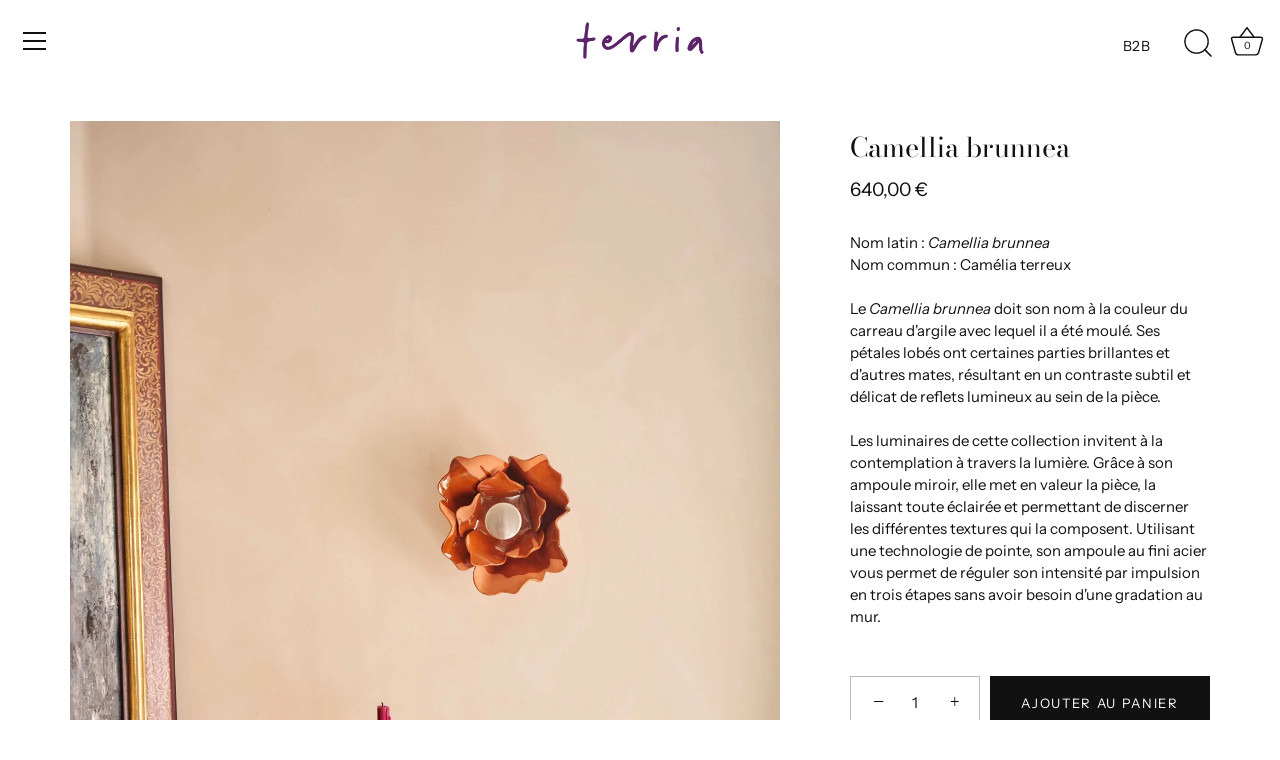

--- FILE ---
content_type: text/html; charset=utf-8
request_url: https://terria.es/fr/products/camellia-brunnea
body_size: 37284
content:
<!doctype html>
<html class="no-js" lang="fr">
<head>

<!-- COOKIE CONSENT v2 -->
<script async src="//terria.es/cdn/shop/t/29/assets/avada-cookiebar-gcm-integration.js?v=126193589784249790441762938216"></script>

  <!-- LCdM - La Casa del Marketing - Terria - Showcase -  5.3.2 -->

  <link rel="preload" href="//terria.es/cdn/shop/t/29/assets/styles.css?v=145788262371804743351762936950" as="style">

  <meta charset="utf-8" />
<meta name="viewport" content="width=device-width,initial-scale=1.0" />
<meta http-equiv="X-UA-Compatible" content="IE=edge">

<link rel="preconnect" href="https://cdn.shopify.com" crossorigin>
<link rel="preconnect" href="https://fonts.shopify.com" crossorigin>
<link rel="preconnect" href="https://monorail-edge.shopifysvc.com"><link rel="preload" as="font" href="//terria.es/cdn/fonts/instrument_sans/instrumentsans_n4.db86542ae5e1596dbdb28c279ae6c2086c4c5bfa.woff2" type="font/woff2" crossorigin><link rel="preload" as="font" href="//terria.es/cdn/fonts/instrument_sans/instrumentsans_n7.e4ad9032e203f9a0977786c356573ced65a7419a.woff2" type="font/woff2" crossorigin><link rel="preload" as="font" href="//terria.es/cdn/fonts/instrument_sans/instrumentsans_i4.028d3c3cd8d085648c808ceb20cd2fd1eb3560e5.woff2" type="font/woff2" crossorigin><link rel="preload" as="font" href="//terria.es/cdn/fonts/instrument_sans/instrumentsans_i7.d6063bb5d8f9cbf96eace9e8801697c54f363c6a.woff2" type="font/woff2" crossorigin><link rel="preload" as="font" href="//terria.es/cdn/fonts/bodoni_moda/bodonimoda_n4.025af1859727a91866b3c708393a6dc972156491.woff2" type="font/woff2" crossorigin><link rel="preload" as="font" href="//terria.es/cdn/fonts/bodoni_moda/bodonimoda_n4.025af1859727a91866b3c708393a6dc972156491.woff2" type="font/woff2" crossorigin><link rel="preload" as="font" href="//terria.es/cdn/fonts/instrument_sans/instrumentsans_n7.e4ad9032e203f9a0977786c356573ced65a7419a.woff2" type="font/woff2" crossorigin><link rel="preload" href="//terria.es/cdn/shop/t/29/assets/vendor.min.js?v=70833232815838266791758627280" as="script">
<link rel="preload" href="//terria.es/cdn/shop/t/29/assets/theme.js?v=52679400796590681641758715833" as="script"><link rel="canonical" href="https://terria.es/fr/products/camellia-brunnea" /><link rel="shortcut icon" href="//terria.es/cdn/shop/files/favicon-terria.png?v=1663152914" type="image/png" /><meta name="description" content="Nom latin : Camellia brunnea Nom commun : Camélia terreux Le Camellia brunnea doit son nom à la couleur du carreau d&#39;argile avec lequel il a été moulé. Ses pétales lobés ont certaines parties brillantes et d&#39;autres mates, résultant en un contraste subtil et délicat de reflets lumineux au sein de la pièce. Les luminaire">
<link rel="preload" as="font" href="//terria.es/cdn/fonts/instrument_sans/instrumentsans_n5.1ce463e1cc056566f977610764d93d4704464858.woff2" type="font/woff2" crossorigin><link rel="preload" as="font" href="//terria.es/cdn/fonts/instrument_sans/instrumentsans_n6.27dc66245013a6f7f317d383a3cc9a0c347fb42d.woff2" type="font/woff2" crossorigin><meta name="theme-color" content="#111111">

  <title>
    Camellia brunnea &ndash; Terria
  </title>

  <meta property="og:site_name" content="Terria">
<meta property="og:url" content="https://terria.es/fr/products/camellia-brunnea">
<meta property="og:title" content="Camellia brunnea">
<meta property="og:type" content="product">
<meta property="og:description" content="Nom latin : Camellia brunnea Nom commun : Camélia terreux Le Camellia brunnea doit son nom à la couleur du carreau d&#39;argile avec lequel il a été moulé. Ses pétales lobés ont certaines parties brillantes et d&#39;autres mates, résultant en un contraste subtil et délicat de reflets lumineux au sein de la pièce. Les luminaire"><meta property="og:image" content="http://terria.es/cdn/shop/files/CamelliabrunneaPORTADA_1200x1200.jpg?v=1712581638">
  <meta property="og:image:secure_url" content="https://terria.es/cdn/shop/files/CamelliabrunneaPORTADA_1200x1200.jpg?v=1712581638">
  <meta property="og:image:width" content="1920">
  <meta property="og:image:height" content="2880"><meta property="og:price:amount" content="640,00">
  <meta property="og:price:currency" content="EUR"><meta name="twitter:card" content="summary_large_image">
<meta name="twitter:title" content="Camellia brunnea">
<meta name="twitter:description" content="Nom latin : Camellia brunnea Nom commun : Camélia terreux Le Camellia brunnea doit son nom à la couleur du carreau d&#39;argile avec lequel il a été moulé. Ses pétales lobés ont certaines parties brillantes et d&#39;autres mates, résultant en un contraste subtil et délicat de reflets lumineux au sein de la pièce. Les luminaire">


  <style data-shopify>
    :root {
      --viewport-height: 100vh;
      --viewport-height-first-section: 100vh;
      --nav-height: 0;
    }
  </style>

  <link href="//terria.es/cdn/shop/t/29/assets/styles.css?v=145788262371804743351762936950" rel="stylesheet" type="text/css" media="all" />

  <script>window.performance && window.performance.mark && window.performance.mark('shopify.content_for_header.start');</script><meta name="google-site-verification" content="vXr5ZA8QVl73uIhzmLAjrKnDg4a1lOygYSvX8Fb0IWk">
<meta id="shopify-digital-wallet" name="shopify-digital-wallet" content="/58097205387/digital_wallets/dialog">
<meta name="shopify-checkout-api-token" content="7adeba16f7ac65d66f160a4adca2669d">
<meta id="in-context-paypal-metadata" data-shop-id="58097205387" data-venmo-supported="false" data-environment="production" data-locale="fr_FR" data-paypal-v4="true" data-currency="EUR">
<link rel="alternate" hreflang="x-default" href="https://terria.es/products/camellia-brunnea">
<link rel="alternate" hreflang="es" href="https://terria.es/products/camellia-brunnea">
<link rel="alternate" hreflang="en" href="https://terria.es/en/products/camellia-brunnea">
<link rel="alternate" hreflang="fr" href="https://terria.es/fr/products/camellia-brunnea">
<link rel="alternate" type="application/json+oembed" href="https://terria.es/fr/products/camellia-brunnea.oembed">
<script async="async" src="/checkouts/internal/preloads.js?locale=fr-ES"></script>
<link rel="preconnect" href="https://shop.app" crossorigin="anonymous">
<script async="async" src="https://shop.app/checkouts/internal/preloads.js?locale=fr-ES&shop_id=58097205387" crossorigin="anonymous"></script>
<script id="apple-pay-shop-capabilities" type="application/json">{"shopId":58097205387,"countryCode":"ES","currencyCode":"EUR","merchantCapabilities":["supports3DS"],"merchantId":"gid:\/\/shopify\/Shop\/58097205387","merchantName":"Terria","requiredBillingContactFields":["postalAddress","email","phone"],"requiredShippingContactFields":["postalAddress","email","phone"],"shippingType":"shipping","supportedNetworks":["visa","maestro","masterCard","amex"],"total":{"type":"pending","label":"Terria","amount":"1.00"},"shopifyPaymentsEnabled":true,"supportsSubscriptions":true}</script>
<script id="shopify-features" type="application/json">{"accessToken":"7adeba16f7ac65d66f160a4adca2669d","betas":["rich-media-storefront-analytics"],"domain":"terria.es","predictiveSearch":true,"shopId":58097205387,"locale":"fr"}</script>
<script>var Shopify = Shopify || {};
Shopify.shop = "terria-shop.myshopify.com";
Shopify.locale = "fr";
Shopify.currency = {"active":"EUR","rate":"1.0"};
Shopify.country = "ES";
Shopify.theme = {"name":"Copia de Terria - by LCdM - v1.03 PROFESIONALES","id":181349155139,"schema_name":"Showcase","schema_version":"5.3.2","theme_store_id":677,"role":"main"};
Shopify.theme.handle = "null";
Shopify.theme.style = {"id":null,"handle":null};
Shopify.cdnHost = "terria.es/cdn";
Shopify.routes = Shopify.routes || {};
Shopify.routes.root = "/fr/";</script>
<script type="module">!function(o){(o.Shopify=o.Shopify||{}).modules=!0}(window);</script>
<script>!function(o){function n(){var o=[];function n(){o.push(Array.prototype.slice.apply(arguments))}return n.q=o,n}var t=o.Shopify=o.Shopify||{};t.loadFeatures=n(),t.autoloadFeatures=n()}(window);</script>
<script>
  window.ShopifyPay = window.ShopifyPay || {};
  window.ShopifyPay.apiHost = "shop.app\/pay";
  window.ShopifyPay.redirectState = null;
</script>
<script id="shop-js-analytics" type="application/json">{"pageType":"product"}</script>
<script defer="defer" async type="module" src="//terria.es/cdn/shopifycloud/shop-js/modules/v2/client.init-shop-cart-sync_INwxTpsh.fr.esm.js"></script>
<script defer="defer" async type="module" src="//terria.es/cdn/shopifycloud/shop-js/modules/v2/chunk.common_YNAa1F1g.esm.js"></script>
<script type="module">
  await import("//terria.es/cdn/shopifycloud/shop-js/modules/v2/client.init-shop-cart-sync_INwxTpsh.fr.esm.js");
await import("//terria.es/cdn/shopifycloud/shop-js/modules/v2/chunk.common_YNAa1F1g.esm.js");

  window.Shopify.SignInWithShop?.initShopCartSync?.({"fedCMEnabled":true,"windoidEnabled":true});

</script>
<script>
  window.Shopify = window.Shopify || {};
  if (!window.Shopify.featureAssets) window.Shopify.featureAssets = {};
  window.Shopify.featureAssets['shop-js'] = {"shop-cart-sync":["modules/v2/client.shop-cart-sync_BVs4vSl-.fr.esm.js","modules/v2/chunk.common_YNAa1F1g.esm.js"],"init-fed-cm":["modules/v2/client.init-fed-cm_CEmYoMXU.fr.esm.js","modules/v2/chunk.common_YNAa1F1g.esm.js"],"shop-button":["modules/v2/client.shop-button_BhVpOdEY.fr.esm.js","modules/v2/chunk.common_YNAa1F1g.esm.js"],"init-windoid":["modules/v2/client.init-windoid_DVncJssP.fr.esm.js","modules/v2/chunk.common_YNAa1F1g.esm.js"],"shop-cash-offers":["modules/v2/client.shop-cash-offers_CD5ChB-w.fr.esm.js","modules/v2/chunk.common_YNAa1F1g.esm.js","modules/v2/chunk.modal_DXhkN-5p.esm.js"],"shop-toast-manager":["modules/v2/client.shop-toast-manager_CMZA41xP.fr.esm.js","modules/v2/chunk.common_YNAa1F1g.esm.js"],"init-shop-email-lookup-coordinator":["modules/v2/client.init-shop-email-lookup-coordinator_Dxg3Qq63.fr.esm.js","modules/v2/chunk.common_YNAa1F1g.esm.js"],"pay-button":["modules/v2/client.pay-button_CApwTr-J.fr.esm.js","modules/v2/chunk.common_YNAa1F1g.esm.js"],"avatar":["modules/v2/client.avatar_BTnouDA3.fr.esm.js"],"init-shop-cart-sync":["modules/v2/client.init-shop-cart-sync_INwxTpsh.fr.esm.js","modules/v2/chunk.common_YNAa1F1g.esm.js"],"shop-login-button":["modules/v2/client.shop-login-button_Ctct7BR2.fr.esm.js","modules/v2/chunk.common_YNAa1F1g.esm.js","modules/v2/chunk.modal_DXhkN-5p.esm.js"],"init-customer-accounts-sign-up":["modules/v2/client.init-customer-accounts-sign-up_DTysEz83.fr.esm.js","modules/v2/client.shop-login-button_Ctct7BR2.fr.esm.js","modules/v2/chunk.common_YNAa1F1g.esm.js","modules/v2/chunk.modal_DXhkN-5p.esm.js"],"init-shop-for-new-customer-accounts":["modules/v2/client.init-shop-for-new-customer-accounts_wbmNjFX3.fr.esm.js","modules/v2/client.shop-login-button_Ctct7BR2.fr.esm.js","modules/v2/chunk.common_YNAa1F1g.esm.js","modules/v2/chunk.modal_DXhkN-5p.esm.js"],"init-customer-accounts":["modules/v2/client.init-customer-accounts_DqpN27KS.fr.esm.js","modules/v2/client.shop-login-button_Ctct7BR2.fr.esm.js","modules/v2/chunk.common_YNAa1F1g.esm.js","modules/v2/chunk.modal_DXhkN-5p.esm.js"],"shop-follow-button":["modules/v2/client.shop-follow-button_CBz8VXaE.fr.esm.js","modules/v2/chunk.common_YNAa1F1g.esm.js","modules/v2/chunk.modal_DXhkN-5p.esm.js"],"lead-capture":["modules/v2/client.lead-capture_Bo6pQGej.fr.esm.js","modules/v2/chunk.common_YNAa1F1g.esm.js","modules/v2/chunk.modal_DXhkN-5p.esm.js"],"checkout-modal":["modules/v2/client.checkout-modal_B_8gz53b.fr.esm.js","modules/v2/chunk.common_YNAa1F1g.esm.js","modules/v2/chunk.modal_DXhkN-5p.esm.js"],"shop-login":["modules/v2/client.shop-login_CTIGRVE1.fr.esm.js","modules/v2/chunk.common_YNAa1F1g.esm.js","modules/v2/chunk.modal_DXhkN-5p.esm.js"],"payment-terms":["modules/v2/client.payment-terms_BUSo56Mg.fr.esm.js","modules/v2/chunk.common_YNAa1F1g.esm.js","modules/v2/chunk.modal_DXhkN-5p.esm.js"]};
</script>
<script id="__st">var __st={"a":58097205387,"offset":3600,"reqid":"ebc2e085-7938-42d5-82ce-73e463c0228e-1768987246","pageurl":"terria.es\/fr\/products\/camellia-brunnea","u":"3bca657db827","p":"product","rtyp":"product","rid":9119427363139};</script>
<script>window.ShopifyPaypalV4VisibilityTracking = true;</script>
<script id="captcha-bootstrap">!function(){'use strict';const t='contact',e='account',n='new_comment',o=[[t,t],['blogs',n],['comments',n],[t,'customer']],c=[[e,'customer_login'],[e,'guest_login'],[e,'recover_customer_password'],[e,'create_customer']],r=t=>t.map((([t,e])=>`form[action*='/${t}']:not([data-nocaptcha='true']) input[name='form_type'][value='${e}']`)).join(','),a=t=>()=>t?[...document.querySelectorAll(t)].map((t=>t.form)):[];function s(){const t=[...o],e=r(t);return a(e)}const i='password',u='form_key',d=['recaptcha-v3-token','g-recaptcha-response','h-captcha-response',i],f=()=>{try{return window.sessionStorage}catch{return}},m='__shopify_v',_=t=>t.elements[u];function p(t,e,n=!1){try{const o=window.sessionStorage,c=JSON.parse(o.getItem(e)),{data:r}=function(t){const{data:e,action:n}=t;return t[m]||n?{data:e,action:n}:{data:t,action:n}}(c);for(const[e,n]of Object.entries(r))t.elements[e]&&(t.elements[e].value=n);n&&o.removeItem(e)}catch(o){console.error('form repopulation failed',{error:o})}}const l='form_type',E='cptcha';function T(t){t.dataset[E]=!0}const w=window,h=w.document,L='Shopify',v='ce_forms',y='captcha';let A=!1;((t,e)=>{const n=(g='f06e6c50-85a8-45c8-87d0-21a2b65856fe',I='https://cdn.shopify.com/shopifycloud/storefront-forms-hcaptcha/ce_storefront_forms_captcha_hcaptcha.v1.5.2.iife.js',D={infoText:'Protégé par hCaptcha',privacyText:'Confidentialité',termsText:'Conditions'},(t,e,n)=>{const o=w[L][v],c=o.bindForm;if(c)return c(t,g,e,D).then(n);var r;o.q.push([[t,g,e,D],n]),r=I,A||(h.body.append(Object.assign(h.createElement('script'),{id:'captcha-provider',async:!0,src:r})),A=!0)});var g,I,D;w[L]=w[L]||{},w[L][v]=w[L][v]||{},w[L][v].q=[],w[L][y]=w[L][y]||{},w[L][y].protect=function(t,e){n(t,void 0,e),T(t)},Object.freeze(w[L][y]),function(t,e,n,w,h,L){const[v,y,A,g]=function(t,e,n){const i=e?o:[],u=t?c:[],d=[...i,...u],f=r(d),m=r(i),_=r(d.filter((([t,e])=>n.includes(e))));return[a(f),a(m),a(_),s()]}(w,h,L),I=t=>{const e=t.target;return e instanceof HTMLFormElement?e:e&&e.form},D=t=>v().includes(t);t.addEventListener('submit',(t=>{const e=I(t);if(!e)return;const n=D(e)&&!e.dataset.hcaptchaBound&&!e.dataset.recaptchaBound,o=_(e),c=g().includes(e)&&(!o||!o.value);(n||c)&&t.preventDefault(),c&&!n&&(function(t){try{if(!f())return;!function(t){const e=f();if(!e)return;const n=_(t);if(!n)return;const o=n.value;o&&e.removeItem(o)}(t);const e=Array.from(Array(32),(()=>Math.random().toString(36)[2])).join('');!function(t,e){_(t)||t.append(Object.assign(document.createElement('input'),{type:'hidden',name:u})),t.elements[u].value=e}(t,e),function(t,e){const n=f();if(!n)return;const o=[...t.querySelectorAll(`input[type='${i}']`)].map((({name:t})=>t)),c=[...d,...o],r={};for(const[a,s]of new FormData(t).entries())c.includes(a)||(r[a]=s);n.setItem(e,JSON.stringify({[m]:1,action:t.action,data:r}))}(t,e)}catch(e){console.error('failed to persist form',e)}}(e),e.submit())}));const S=(t,e)=>{t&&!t.dataset[E]&&(n(t,e.some((e=>e===t))),T(t))};for(const o of['focusin','change'])t.addEventListener(o,(t=>{const e=I(t);D(e)&&S(e,y())}));const B=e.get('form_key'),M=e.get(l),P=B&&M;t.addEventListener('DOMContentLoaded',(()=>{const t=y();if(P)for(const e of t)e.elements[l].value===M&&p(e,B);[...new Set([...A(),...v().filter((t=>'true'===t.dataset.shopifyCaptcha))])].forEach((e=>S(e,t)))}))}(h,new URLSearchParams(w.location.search),n,t,e,['guest_login'])})(!0,!0)}();</script>
<script integrity="sha256-4kQ18oKyAcykRKYeNunJcIwy7WH5gtpwJnB7kiuLZ1E=" data-source-attribution="shopify.loadfeatures" defer="defer" src="//terria.es/cdn/shopifycloud/storefront/assets/storefront/load_feature-a0a9edcb.js" crossorigin="anonymous"></script>
<script crossorigin="anonymous" defer="defer" src="//terria.es/cdn/shopifycloud/storefront/assets/shopify_pay/storefront-65b4c6d7.js?v=20250812"></script>
<script data-source-attribution="shopify.dynamic_checkout.dynamic.init">var Shopify=Shopify||{};Shopify.PaymentButton=Shopify.PaymentButton||{isStorefrontPortableWallets:!0,init:function(){window.Shopify.PaymentButton.init=function(){};var t=document.createElement("script");t.src="https://terria.es/cdn/shopifycloud/portable-wallets/latest/portable-wallets.fr.js",t.type="module",document.head.appendChild(t)}};
</script>
<script data-source-attribution="shopify.dynamic_checkout.buyer_consent">
  function portableWalletsHideBuyerConsent(e){var t=document.getElementById("shopify-buyer-consent"),n=document.getElementById("shopify-subscription-policy-button");t&&n&&(t.classList.add("hidden"),t.setAttribute("aria-hidden","true"),n.removeEventListener("click",e))}function portableWalletsShowBuyerConsent(e){var t=document.getElementById("shopify-buyer-consent"),n=document.getElementById("shopify-subscription-policy-button");t&&n&&(t.classList.remove("hidden"),t.removeAttribute("aria-hidden"),n.addEventListener("click",e))}window.Shopify?.PaymentButton&&(window.Shopify.PaymentButton.hideBuyerConsent=portableWalletsHideBuyerConsent,window.Shopify.PaymentButton.showBuyerConsent=portableWalletsShowBuyerConsent);
</script>
<script data-source-attribution="shopify.dynamic_checkout.cart.bootstrap">document.addEventListener("DOMContentLoaded",(function(){function t(){return document.querySelector("shopify-accelerated-checkout-cart, shopify-accelerated-checkout")}if(t())Shopify.PaymentButton.init();else{new MutationObserver((function(e,n){t()&&(Shopify.PaymentButton.init(),n.disconnect())})).observe(document.body,{childList:!0,subtree:!0})}}));
</script>
<link id="shopify-accelerated-checkout-styles" rel="stylesheet" media="screen" href="https://terria.es/cdn/shopifycloud/portable-wallets/latest/accelerated-checkout-backwards-compat.css" crossorigin="anonymous">
<style id="shopify-accelerated-checkout-cart">
        #shopify-buyer-consent {
  margin-top: 1em;
  display: inline-block;
  width: 100%;
}

#shopify-buyer-consent.hidden {
  display: none;
}

#shopify-subscription-policy-button {
  background: none;
  border: none;
  padding: 0;
  text-decoration: underline;
  font-size: inherit;
  cursor: pointer;
}

#shopify-subscription-policy-button::before {
  box-shadow: none;
}

      </style>

<script>window.performance && window.performance.mark && window.performance.mark('shopify.content_for_header.end');</script>

  <script>
    document.documentElement.className = document.documentElement.className.replace('no-js', 'js');
    window.theme = window.theme || {};
    
      theme.money_format_with_code_preference = "{{amount_with_comma_separator}} €";
    
    theme.money_format = "{{amount_with_comma_separator}} €";
    theme.money_container = '.theme-money';
    theme.strings = {
      previous: "Précédente",
      next: "Suivante",
      close: "Fermer",
      addressError: "Vous ne trouvez pas cette adresse",
      addressNoResults: "Aucun résultat pour cette adresse",
      addressQueryLimit: "Vous avez dépassé la limite de Google utilisation de l'API. Envisager la mise à niveau à un \u003ca href=\"https:\/\/developers.google.com\/maps\/premium\/usage-limits\"\u003erégime spécial\u003c\/a\u003e.",
      authError: "Il y avait un problème authentifier votre compte Google Maps.",
      back: "Retour",
      cartConfirmation: "Vous devez accepter les termes et conditions avant de continuer.",
      loadMore: "Afficher plus",
      infiniteScrollNoMore: "Aucun résultat n\u0026#39;a été trouvé",
      priceNonExistent: "Non disponible",
      buttonDefault: "Ajouter au panier",
      buttonPreorder: "Pré-commander",
      buttonNoStock: "Épuisé",
      buttonNoVariant: "Non disponible",
      variantNoStock: "Épuisé",
      unitPriceSeparator: " \/ ",
      colorBoxPrevious: "Précédent",
      colorBoxNext: "Suivant",
      colorBoxClose: "Fermer",
      navigateHome: "Accueil",
      productAddingToCart: "Ajouter",
      productAddedToCart: "Ajoutée",
      popupWasAdded: "a été ajouté à votre panier",
      popupCheckout: "Procéder au paiement",
      popupContinueShopping: "Retourner au magasinage",
      onlyXLeft: "[[ quantity ]] en stock",
      priceSoldOut: "Épuisé",
      inventoryLowStock: "Stock limité",
      inventoryInStock: "En stock",
      loading: "Chargement...",
      viewCart: "Ouvrir le panier",
      page: "Page {{ page }}",
      imageSlider: "Des photos",
      clearAll: "Tout effacer"
    };
    theme.routes = {
      root_url: '/fr',
      cart_url: '/fr/cart',
      cart_add_url: '/fr/cart/add',
      checkout: '/checkout'
    };
    theme.settings = {
      animationEnabledDesktop: true,
      animationEnabledMobile: true
    };

    theme.checkViewportFillers = function(){
      var toggleState = false;
      var elPageContent = document.getElementById('page-content');
      if(elPageContent) {
        var elOverlapSection = elPageContent.querySelector('.header-overlap-section');
        if (elOverlapSection) {
          var padding = parseInt(getComputedStyle(elPageContent).getPropertyValue('padding-top'));
          toggleState = ((Math.round(elOverlapSection.offsetTop) - padding) === 0);
        }
      }
      if(toggleState) {
        document.getElementsByTagName('body')[0].classList.add('header-section-overlap');
      } else {
        document.getElementsByTagName('body')[0].classList.remove('header-section-overlap');
      }
    };

    theme.assessAltLogo = function(){
      var elsOverlappers = document.querySelectorAll('.needs-alt-logo');
      var useAltLogo = false;
      if(elsOverlappers.length) {
        var elSiteControl = document.querySelector('#site-control');
        var elSiteControlInner = document.querySelector('#site-control .site-control__inner');
        var headerMid = elSiteControlInner.offsetTop + elSiteControl.offsetTop + elSiteControlInner.offsetHeight / 2;
        Array.prototype.forEach.call(elsOverlappers, function(el, i){
          var thisTop = el.getBoundingClientRect().top;
          var thisBottom = thisTop + el.offsetHeight;
          if(headerMid > thisTop && headerMid < thisBottom) {
            useAltLogo = true;
            return false;
          }
        });
      }
      if(useAltLogo) {
        document.getElementsByTagName('body')[0].classList.add('use-alt-logo');
      } else {
        document.getElementsByTagName('body')[0].classList.remove('use-alt-logo');
      }
    };
  </script>

  <!-- Google Tag Manager -->
<script>
window.dataLayer = window.dataLayer || [];
</script>
  
<!-- Google Tag Manager -->
<script>(function(w,d,s,l,i){w[l]=w[l]||[];w[l].push({'gtm.start':
new Date().getTime(),event:'gtm.js'});var f=d.getElementsByTagName(s)[0],
j=d.createElement(s),dl=l!='dataLayer'?'&l='+l:'';j.async=true;j.src=
'https://www.googletagmanager.com/gtm.js?id='+i+dl;f.parentNode.insertBefore(j,f);
})(window,document,'script','dataLayer','GTM-K63C2HC');</script>
<!-- End Google Tag Manager -->


<script async src="https://www.googletagmanager.com/gtag/js?id=AW-765397824"></script>
<script>
  window.dataLayer = window.dataLayer || [];
  function gtag(){dataLayer.push(arguments);}
  gtag('js', new Date());
  gtag('config', 'AW-765397824');
</script>


  
<script src="https://cdn.shopify.com/extensions/019b35a3-cff8-7eb0-85f4-edb1f960047c/avada-app-49/assets/avada-cookie.js" type="text/javascript" defer="defer"></script>
<link href="https://monorail-edge.shopifysvc.com" rel="dns-prefetch">
<script>(function(){if ("sendBeacon" in navigator && "performance" in window) {try {var session_token_from_headers = performance.getEntriesByType('navigation')[0].serverTiming.find(x => x.name == '_s').description;} catch {var session_token_from_headers = undefined;}var session_cookie_matches = document.cookie.match(/_shopify_s=([^;]*)/);var session_token_from_cookie = session_cookie_matches && session_cookie_matches.length === 2 ? session_cookie_matches[1] : "";var session_token = session_token_from_headers || session_token_from_cookie || "";function handle_abandonment_event(e) {var entries = performance.getEntries().filter(function(entry) {return /monorail-edge.shopifysvc.com/.test(entry.name);});if (!window.abandonment_tracked && entries.length === 0) {window.abandonment_tracked = true;var currentMs = Date.now();var navigation_start = performance.timing.navigationStart;var payload = {shop_id: 58097205387,url: window.location.href,navigation_start,duration: currentMs - navigation_start,session_token,page_type: "product"};window.navigator.sendBeacon("https://monorail-edge.shopifysvc.com/v1/produce", JSON.stringify({schema_id: "online_store_buyer_site_abandonment/1.1",payload: payload,metadata: {event_created_at_ms: currentMs,event_sent_at_ms: currentMs}}));}}window.addEventListener('pagehide', handle_abandonment_event);}}());</script>
<script id="web-pixels-manager-setup">(function e(e,d,r,n,o){if(void 0===o&&(o={}),!Boolean(null===(a=null===(i=window.Shopify)||void 0===i?void 0:i.analytics)||void 0===a?void 0:a.replayQueue)){var i,a;window.Shopify=window.Shopify||{};var t=window.Shopify;t.analytics=t.analytics||{};var s=t.analytics;s.replayQueue=[],s.publish=function(e,d,r){return s.replayQueue.push([e,d,r]),!0};try{self.performance.mark("wpm:start")}catch(e){}var l=function(){var e={modern:/Edge?\/(1{2}[4-9]|1[2-9]\d|[2-9]\d{2}|\d{4,})\.\d+(\.\d+|)|Firefox\/(1{2}[4-9]|1[2-9]\d|[2-9]\d{2}|\d{4,})\.\d+(\.\d+|)|Chrom(ium|e)\/(9{2}|\d{3,})\.\d+(\.\d+|)|(Maci|X1{2}).+ Version\/(15\.\d+|(1[6-9]|[2-9]\d|\d{3,})\.\d+)([,.]\d+|)( \(\w+\)|)( Mobile\/\w+|) Safari\/|Chrome.+OPR\/(9{2}|\d{3,})\.\d+\.\d+|(CPU[ +]OS|iPhone[ +]OS|CPU[ +]iPhone|CPU IPhone OS|CPU iPad OS)[ +]+(15[._]\d+|(1[6-9]|[2-9]\d|\d{3,})[._]\d+)([._]\d+|)|Android:?[ /-](13[3-9]|1[4-9]\d|[2-9]\d{2}|\d{4,})(\.\d+|)(\.\d+|)|Android.+Firefox\/(13[5-9]|1[4-9]\d|[2-9]\d{2}|\d{4,})\.\d+(\.\d+|)|Android.+Chrom(ium|e)\/(13[3-9]|1[4-9]\d|[2-9]\d{2}|\d{4,})\.\d+(\.\d+|)|SamsungBrowser\/([2-9]\d|\d{3,})\.\d+/,legacy:/Edge?\/(1[6-9]|[2-9]\d|\d{3,})\.\d+(\.\d+|)|Firefox\/(5[4-9]|[6-9]\d|\d{3,})\.\d+(\.\d+|)|Chrom(ium|e)\/(5[1-9]|[6-9]\d|\d{3,})\.\d+(\.\d+|)([\d.]+$|.*Safari\/(?![\d.]+ Edge\/[\d.]+$))|(Maci|X1{2}).+ Version\/(10\.\d+|(1[1-9]|[2-9]\d|\d{3,})\.\d+)([,.]\d+|)( \(\w+\)|)( Mobile\/\w+|) Safari\/|Chrome.+OPR\/(3[89]|[4-9]\d|\d{3,})\.\d+\.\d+|(CPU[ +]OS|iPhone[ +]OS|CPU[ +]iPhone|CPU IPhone OS|CPU iPad OS)[ +]+(10[._]\d+|(1[1-9]|[2-9]\d|\d{3,})[._]\d+)([._]\d+|)|Android:?[ /-](13[3-9]|1[4-9]\d|[2-9]\d{2}|\d{4,})(\.\d+|)(\.\d+|)|Mobile Safari.+OPR\/([89]\d|\d{3,})\.\d+\.\d+|Android.+Firefox\/(13[5-9]|1[4-9]\d|[2-9]\d{2}|\d{4,})\.\d+(\.\d+|)|Android.+Chrom(ium|e)\/(13[3-9]|1[4-9]\d|[2-9]\d{2}|\d{4,})\.\d+(\.\d+|)|Android.+(UC? ?Browser|UCWEB|U3)[ /]?(15\.([5-9]|\d{2,})|(1[6-9]|[2-9]\d|\d{3,})\.\d+)\.\d+|SamsungBrowser\/(5\.\d+|([6-9]|\d{2,})\.\d+)|Android.+MQ{2}Browser\/(14(\.(9|\d{2,})|)|(1[5-9]|[2-9]\d|\d{3,})(\.\d+|))(\.\d+|)|K[Aa][Ii]OS\/(3\.\d+|([4-9]|\d{2,})\.\d+)(\.\d+|)/},d=e.modern,r=e.legacy,n=navigator.userAgent;return n.match(d)?"modern":n.match(r)?"legacy":"unknown"}(),u="modern"===l?"modern":"legacy",c=(null!=n?n:{modern:"",legacy:""})[u],f=function(e){return[e.baseUrl,"/wpm","/b",e.hashVersion,"modern"===e.buildTarget?"m":"l",".js"].join("")}({baseUrl:d,hashVersion:r,buildTarget:u}),m=function(e){var d=e.version,r=e.bundleTarget,n=e.surface,o=e.pageUrl,i=e.monorailEndpoint;return{emit:function(e){var a=e.status,t=e.errorMsg,s=(new Date).getTime(),l=JSON.stringify({metadata:{event_sent_at_ms:s},events:[{schema_id:"web_pixels_manager_load/3.1",payload:{version:d,bundle_target:r,page_url:o,status:a,surface:n,error_msg:t},metadata:{event_created_at_ms:s}}]});if(!i)return console&&console.warn&&console.warn("[Web Pixels Manager] No Monorail endpoint provided, skipping logging."),!1;try{return self.navigator.sendBeacon.bind(self.navigator)(i,l)}catch(e){}var u=new XMLHttpRequest;try{return u.open("POST",i,!0),u.setRequestHeader("Content-Type","text/plain"),u.send(l),!0}catch(e){return console&&console.warn&&console.warn("[Web Pixels Manager] Got an unhandled error while logging to Monorail."),!1}}}}({version:r,bundleTarget:l,surface:e.surface,pageUrl:self.location.href,monorailEndpoint:e.monorailEndpoint});try{o.browserTarget=l,function(e){var d=e.src,r=e.async,n=void 0===r||r,o=e.onload,i=e.onerror,a=e.sri,t=e.scriptDataAttributes,s=void 0===t?{}:t,l=document.createElement("script"),u=document.querySelector("head"),c=document.querySelector("body");if(l.async=n,l.src=d,a&&(l.integrity=a,l.crossOrigin="anonymous"),s)for(var f in s)if(Object.prototype.hasOwnProperty.call(s,f))try{l.dataset[f]=s[f]}catch(e){}if(o&&l.addEventListener("load",o),i&&l.addEventListener("error",i),u)u.appendChild(l);else{if(!c)throw new Error("Did not find a head or body element to append the script");c.appendChild(l)}}({src:f,async:!0,onload:function(){if(!function(){var e,d;return Boolean(null===(d=null===(e=window.Shopify)||void 0===e?void 0:e.analytics)||void 0===d?void 0:d.initialized)}()){var d=window.webPixelsManager.init(e)||void 0;if(d){var r=window.Shopify.analytics;r.replayQueue.forEach((function(e){var r=e[0],n=e[1],o=e[2];d.publishCustomEvent(r,n,o)})),r.replayQueue=[],r.publish=d.publishCustomEvent,r.visitor=d.visitor,r.initialized=!0}}},onerror:function(){return m.emit({status:"failed",errorMsg:"".concat(f," has failed to load")})},sri:function(e){var d=/^sha384-[A-Za-z0-9+/=]+$/;return"string"==typeof e&&d.test(e)}(c)?c:"",scriptDataAttributes:o}),m.emit({status:"loading"})}catch(e){m.emit({status:"failed",errorMsg:(null==e?void 0:e.message)||"Unknown error"})}}})({shopId: 58097205387,storefrontBaseUrl: "https://terria.es",extensionsBaseUrl: "https://extensions.shopifycdn.com/cdn/shopifycloud/web-pixels-manager",monorailEndpoint: "https://monorail-edge.shopifysvc.com/unstable/produce_batch",surface: "storefront-renderer",enabledBetaFlags: ["2dca8a86"],webPixelsConfigList: [{"id":"2514944323","configuration":"{\"tagID\":\"2614011519287\"}","eventPayloadVersion":"v1","runtimeContext":"STRICT","scriptVersion":"18031546ee651571ed29edbe71a3550b","type":"APP","apiClientId":3009811,"privacyPurposes":["ANALYTICS","MARKETING","SALE_OF_DATA"],"dataSharingAdjustments":{"protectedCustomerApprovalScopes":["read_customer_address","read_customer_email","read_customer_name","read_customer_personal_data","read_customer_phone"]}},{"id":"1218543939","configuration":"{\"pixel_id\":\"603504301788994\",\"pixel_type\":\"facebook_pixel\"}","eventPayloadVersion":"v1","runtimeContext":"OPEN","scriptVersion":"ca16bc87fe92b6042fbaa3acc2fbdaa6","type":"APP","apiClientId":2329312,"privacyPurposes":["ANALYTICS","MARKETING","SALE_OF_DATA"],"dataSharingAdjustments":{"protectedCustomerApprovalScopes":["read_customer_address","read_customer_email","read_customer_name","read_customer_personal_data","read_customer_phone"]}},{"id":"977535299","configuration":"{\"config\":\"{\\\"google_tag_ids\\\":[\\\"G-E6XEJQ1C1H\\\",\\\"GT-K8M765H\\\"],\\\"target_country\\\":\\\"ES\\\",\\\"gtag_events\\\":[{\\\"type\\\":\\\"search\\\",\\\"action_label\\\":\\\"G-E6XEJQ1C1H\\\"},{\\\"type\\\":\\\"begin_checkout\\\",\\\"action_label\\\":\\\"G-E6XEJQ1C1H\\\"},{\\\"type\\\":\\\"view_item\\\",\\\"action_label\\\":[\\\"G-E6XEJQ1C1H\\\",\\\"MC-N160B07L5X\\\"]},{\\\"type\\\":\\\"purchase\\\",\\\"action_label\\\":[\\\"G-E6XEJQ1C1H\\\",\\\"MC-N160B07L5X\\\"]},{\\\"type\\\":\\\"page_view\\\",\\\"action_label\\\":[\\\"G-E6XEJQ1C1H\\\",\\\"MC-N160B07L5X\\\"]},{\\\"type\\\":\\\"add_payment_info\\\",\\\"action_label\\\":\\\"G-E6XEJQ1C1H\\\"},{\\\"type\\\":\\\"add_to_cart\\\",\\\"action_label\\\":\\\"G-E6XEJQ1C1H\\\"}],\\\"enable_monitoring_mode\\\":false}\"}","eventPayloadVersion":"v1","runtimeContext":"OPEN","scriptVersion":"b2a88bafab3e21179ed38636efcd8a93","type":"APP","apiClientId":1780363,"privacyPurposes":[],"dataSharingAdjustments":{"protectedCustomerApprovalScopes":["read_customer_address","read_customer_email","read_customer_name","read_customer_personal_data","read_customer_phone"]}},{"id":"shopify-app-pixel","configuration":"{}","eventPayloadVersion":"v1","runtimeContext":"STRICT","scriptVersion":"0450","apiClientId":"shopify-pixel","type":"APP","privacyPurposes":["ANALYTICS","MARKETING"]},{"id":"shopify-custom-pixel","eventPayloadVersion":"v1","runtimeContext":"LAX","scriptVersion":"0450","apiClientId":"shopify-pixel","type":"CUSTOM","privacyPurposes":["ANALYTICS","MARKETING"]}],isMerchantRequest: false,initData: {"shop":{"name":"Terria","paymentSettings":{"currencyCode":"EUR"},"myshopifyDomain":"terria-shop.myshopify.com","countryCode":"ES","storefrontUrl":"https:\/\/terria.es\/fr"},"customer":null,"cart":null,"checkout":null,"productVariants":[{"price":{"amount":640.0,"currencyCode":"EUR"},"product":{"title":"Camellia brunnea","vendor":"Terria","id":"9119427363139","untranslatedTitle":"Camellia brunnea","url":"\/fr\/products\/camellia-brunnea","type":"Apliques"},"id":"48178489622851","image":{"src":"\/\/terria.es\/cdn\/shop\/files\/CamelliabrunneaPORTADA.jpg?v=1712581638"},"sku":"99031902","title":"Default Title","untranslatedTitle":"Default Title"}],"purchasingCompany":null},},"https://terria.es/cdn","fcfee988w5aeb613cpc8e4bc33m6693e112",{"modern":"","legacy":""},{"shopId":"58097205387","storefrontBaseUrl":"https:\/\/terria.es","extensionBaseUrl":"https:\/\/extensions.shopifycdn.com\/cdn\/shopifycloud\/web-pixels-manager","surface":"storefront-renderer","enabledBetaFlags":"[\"2dca8a86\"]","isMerchantRequest":"false","hashVersion":"fcfee988w5aeb613cpc8e4bc33m6693e112","publish":"custom","events":"[[\"page_viewed\",{}],[\"product_viewed\",{\"productVariant\":{\"price\":{\"amount\":640.0,\"currencyCode\":\"EUR\"},\"product\":{\"title\":\"Camellia brunnea\",\"vendor\":\"Terria\",\"id\":\"9119427363139\",\"untranslatedTitle\":\"Camellia brunnea\",\"url\":\"\/fr\/products\/camellia-brunnea\",\"type\":\"Apliques\"},\"id\":\"48178489622851\",\"image\":{\"src\":\"\/\/terria.es\/cdn\/shop\/files\/CamelliabrunneaPORTADA.jpg?v=1712581638\"},\"sku\":\"99031902\",\"title\":\"Default Title\",\"untranslatedTitle\":\"Default Title\"}}]]"});</script><script>
  window.ShopifyAnalytics = window.ShopifyAnalytics || {};
  window.ShopifyAnalytics.meta = window.ShopifyAnalytics.meta || {};
  window.ShopifyAnalytics.meta.currency = 'EUR';
  var meta = {"product":{"id":9119427363139,"gid":"gid:\/\/shopify\/Product\/9119427363139","vendor":"Terria","type":"Apliques","handle":"camellia-brunnea","variants":[{"id":48178489622851,"price":64000,"name":"Camellia brunnea","public_title":null,"sku":"99031902"}],"remote":false},"page":{"pageType":"product","resourceType":"product","resourceId":9119427363139,"requestId":"ebc2e085-7938-42d5-82ce-73e463c0228e-1768987246"}};
  for (var attr in meta) {
    window.ShopifyAnalytics.meta[attr] = meta[attr];
  }
</script>
<script class="analytics">
  (function () {
    var customDocumentWrite = function(content) {
      var jquery = null;

      if (window.jQuery) {
        jquery = window.jQuery;
      } else if (window.Checkout && window.Checkout.$) {
        jquery = window.Checkout.$;
      }

      if (jquery) {
        jquery('body').append(content);
      }
    };

    var hasLoggedConversion = function(token) {
      if (token) {
        return document.cookie.indexOf('loggedConversion=' + token) !== -1;
      }
      return false;
    }

    var setCookieIfConversion = function(token) {
      if (token) {
        var twoMonthsFromNow = new Date(Date.now());
        twoMonthsFromNow.setMonth(twoMonthsFromNow.getMonth() + 2);

        document.cookie = 'loggedConversion=' + token + '; expires=' + twoMonthsFromNow;
      }
    }

    var trekkie = window.ShopifyAnalytics.lib = window.trekkie = window.trekkie || [];
    if (trekkie.integrations) {
      return;
    }
    trekkie.methods = [
      'identify',
      'page',
      'ready',
      'track',
      'trackForm',
      'trackLink'
    ];
    trekkie.factory = function(method) {
      return function() {
        var args = Array.prototype.slice.call(arguments);
        args.unshift(method);
        trekkie.push(args);
        return trekkie;
      };
    };
    for (var i = 0; i < trekkie.methods.length; i++) {
      var key = trekkie.methods[i];
      trekkie[key] = trekkie.factory(key);
    }
    trekkie.load = function(config) {
      trekkie.config = config || {};
      trekkie.config.initialDocumentCookie = document.cookie;
      var first = document.getElementsByTagName('script')[0];
      var script = document.createElement('script');
      script.type = 'text/javascript';
      script.onerror = function(e) {
        var scriptFallback = document.createElement('script');
        scriptFallback.type = 'text/javascript';
        scriptFallback.onerror = function(error) {
                var Monorail = {
      produce: function produce(monorailDomain, schemaId, payload) {
        var currentMs = new Date().getTime();
        var event = {
          schema_id: schemaId,
          payload: payload,
          metadata: {
            event_created_at_ms: currentMs,
            event_sent_at_ms: currentMs
          }
        };
        return Monorail.sendRequest("https://" + monorailDomain + "/v1/produce", JSON.stringify(event));
      },
      sendRequest: function sendRequest(endpointUrl, payload) {
        // Try the sendBeacon API
        if (window && window.navigator && typeof window.navigator.sendBeacon === 'function' && typeof window.Blob === 'function' && !Monorail.isIos12()) {
          var blobData = new window.Blob([payload], {
            type: 'text/plain'
          });

          if (window.navigator.sendBeacon(endpointUrl, blobData)) {
            return true;
          } // sendBeacon was not successful

        } // XHR beacon

        var xhr = new XMLHttpRequest();

        try {
          xhr.open('POST', endpointUrl);
          xhr.setRequestHeader('Content-Type', 'text/plain');
          xhr.send(payload);
        } catch (e) {
          console.log(e);
        }

        return false;
      },
      isIos12: function isIos12() {
        return window.navigator.userAgent.lastIndexOf('iPhone; CPU iPhone OS 12_') !== -1 || window.navigator.userAgent.lastIndexOf('iPad; CPU OS 12_') !== -1;
      }
    };
    Monorail.produce('monorail-edge.shopifysvc.com',
      'trekkie_storefront_load_errors/1.1',
      {shop_id: 58097205387,
      theme_id: 181349155139,
      app_name: "storefront",
      context_url: window.location.href,
      source_url: "//terria.es/cdn/s/trekkie.storefront.cd680fe47e6c39ca5d5df5f0a32d569bc48c0f27.min.js"});

        };
        scriptFallback.async = true;
        scriptFallback.src = '//terria.es/cdn/s/trekkie.storefront.cd680fe47e6c39ca5d5df5f0a32d569bc48c0f27.min.js';
        first.parentNode.insertBefore(scriptFallback, first);
      };
      script.async = true;
      script.src = '//terria.es/cdn/s/trekkie.storefront.cd680fe47e6c39ca5d5df5f0a32d569bc48c0f27.min.js';
      first.parentNode.insertBefore(script, first);
    };
    trekkie.load(
      {"Trekkie":{"appName":"storefront","development":false,"defaultAttributes":{"shopId":58097205387,"isMerchantRequest":null,"themeId":181349155139,"themeCityHash":"14116225635791097362","contentLanguage":"fr","currency":"EUR","eventMetadataId":"bc7c6714-42c7-45e1-a251-ca8e7917c7c4"},"isServerSideCookieWritingEnabled":true,"monorailRegion":"shop_domain","enabledBetaFlags":["65f19447"]},"Session Attribution":{},"S2S":{"facebookCapiEnabled":true,"source":"trekkie-storefront-renderer","apiClientId":580111}}
    );

    var loaded = false;
    trekkie.ready(function() {
      if (loaded) return;
      loaded = true;

      window.ShopifyAnalytics.lib = window.trekkie;

      var originalDocumentWrite = document.write;
      document.write = customDocumentWrite;
      try { window.ShopifyAnalytics.merchantGoogleAnalytics.call(this); } catch(error) {};
      document.write = originalDocumentWrite;

      window.ShopifyAnalytics.lib.page(null,{"pageType":"product","resourceType":"product","resourceId":9119427363139,"requestId":"ebc2e085-7938-42d5-82ce-73e463c0228e-1768987246","shopifyEmitted":true});

      var match = window.location.pathname.match(/checkouts\/(.+)\/(thank_you|post_purchase)/)
      var token = match? match[1]: undefined;
      if (!hasLoggedConversion(token)) {
        setCookieIfConversion(token);
        window.ShopifyAnalytics.lib.track("Viewed Product",{"currency":"EUR","variantId":48178489622851,"productId":9119427363139,"productGid":"gid:\/\/shopify\/Product\/9119427363139","name":"Camellia brunnea","price":"640.00","sku":"99031902","brand":"Terria","variant":null,"category":"Apliques","nonInteraction":true,"remote":false},undefined,undefined,{"shopifyEmitted":true});
      window.ShopifyAnalytics.lib.track("monorail:\/\/trekkie_storefront_viewed_product\/1.1",{"currency":"EUR","variantId":48178489622851,"productId":9119427363139,"productGid":"gid:\/\/shopify\/Product\/9119427363139","name":"Camellia brunnea","price":"640.00","sku":"99031902","brand":"Terria","variant":null,"category":"Apliques","nonInteraction":true,"remote":false,"referer":"https:\/\/terria.es\/fr\/products\/camellia-brunnea"});
      }
    });


        var eventsListenerScript = document.createElement('script');
        eventsListenerScript.async = true;
        eventsListenerScript.src = "//terria.es/cdn/shopifycloud/storefront/assets/shop_events_listener-3da45d37.js";
        document.getElementsByTagName('head')[0].appendChild(eventsListenerScript);

})();</script>
  <script>
  if (!window.ga || (window.ga && typeof window.ga !== 'function')) {
    window.ga = function ga() {
      (window.ga.q = window.ga.q || []).push(arguments);
      if (window.Shopify && window.Shopify.analytics && typeof window.Shopify.analytics.publish === 'function') {
        window.Shopify.analytics.publish("ga_stub_called", {}, {sendTo: "google_osp_migration"});
      }
      console.error("Shopify's Google Analytics stub called with:", Array.from(arguments), "\nSee https://help.shopify.com/manual/promoting-marketing/pixels/pixel-migration#google for more information.");
    };
    if (window.Shopify && window.Shopify.analytics && typeof window.Shopify.analytics.publish === 'function') {
      window.Shopify.analytics.publish("ga_stub_initialized", {}, {sendTo: "google_osp_migration"});
    }
  }
</script>
<script
  defer
  src="https://terria.es/cdn/shopifycloud/perf-kit/shopify-perf-kit-3.0.4.min.js"
  data-application="storefront-renderer"
  data-shop-id="58097205387"
  data-render-region="gcp-us-east1"
  data-page-type="product"
  data-theme-instance-id="181349155139"
  data-theme-name="Showcase"
  data-theme-version="5.3.2"
  data-monorail-region="shop_domain"
  data-resource-timing-sampling-rate="10"
  data-shs="true"
  data-shs-beacon="true"
  data-shs-export-with-fetch="true"
  data-shs-logs-sample-rate="1"
  data-shs-beacon-endpoint="https://terria.es/api/collect"
></script>
</head>

<body class="page-camellia-brunnea template-product template-suffix-producto-floreo-camelia animation-speed-medium"
      >

<!-- Google Tag Manager (noscript) -->
<noscript><iframe src="https://www.googletagmanager.com/ns.html?id=GTM-K63C2HC"
height="0" width="0" style="display:none;visibility:hidden"></iframe></noscript>
<!-- End Google Tag Manager (noscript) -->

  
  
    <script>
      if(window.innerWidth < 768 && window.localStorage.getItem('is_first_visit') !== null) {
        var pageFadedIn = false;
        document.body.style.opacity = 0;

        function fadeInPageMob(){
          if(!pageFadedIn) {
            document.body.classList.add("cc-animate-enabled");
            document.body.style.transition = 'opacity 0.4s';
            setTimeout(function () {
              document.body.style.opacity = 1;
            }, 200);
            pageFadedIn = true;
          }
        }

        window.addEventListener("load", fadeInPageMob);
        setTimeout(fadeInPageMob, 3000);
      }

      window.addEventListener("pageshow", function(){
        document.getElementById('cc-veil').classList.remove('-in');
      });
    </script>
  

  
    <script>
      if ('IntersectionObserver' in window) {
        document.body.classList.add("cc-animate-enabled");
      }

      window.addEventListener("pageshow", function(){
        document.getElementById('cc-veil').classList.remove('-in');
      });
    </script>
  

  <a class="skip-link visually-hidden" href="#page-content">Passer au contenu</a>

  <div id="shopify-section-header" class="shopify-section"><style type="text/css">
  
    .logo img { width: 100px; }
    @media(min-width:768px){
    .logo img { width: 130px; }
    }
  

  .cc-announcement {
    
      font-size: 13px;
    
  }

  @media (min-width: 768px) {
    .cc-announcement {
      font-size: 13px;
    }
  }
</style>


<form action="/fr/cart" method="post" id="cc-checkout-form">
</form>


  

  
<div data-section-type="header" itemscope itemtype="http://schema.org/Organization">
    <div id="site-control" class="site-control inline icons
      
      
      fixed
      
      
      main-logo-when-active
      
      "
      data-cc-animate
      data-opacity="transparent"
      data-positioning="sticky"
    >
      

      <div class="links site-control__inner">
        <a class="menu" href="#page-menu" aria-controls="page-menu" data-modal-nav-toggle aria-label="Menu">
          <span class="icon-menu">
  <span class="icon-menu__bar icon-menu__bar-1"></span>
  <span class="icon-menu__bar icon-menu__bar-2"></span>
  <span class="icon-menu__bar icon-menu__bar-3"></span>
</span>

          <span class="text-link">Menu</span>
        </a>

        
   <a data-cc-animate-click data-cc-animate class="logo logo--has-alt-logo" href="/fr"
     itemprop="url">

    

    <meta itemprop="name" content="Terria">
    
    
    
    
    
    
      
      
      
      <img src="//terria.es/cdn/shop/files/TERRIA-MORADO_6b013fad-343f-41ee-a0b5-fab7cb797727_500x.png?v=1654246337" alt="Terria" itemprop="logo"
           width="3889" height="1229"/>

      
      <span class="alt-logo">
        <img src="//terria.es/cdn/shop/files/TERRIA-BLANCO_38e147c1-3907-43f5-b4b8-d55a733c4c75_500x.png?v=1654246338" alt="Terria" itemprop="logo"
             width="3889" height="1229"/>
      </span>
      
    

    
  </a>
  

        


        <div class="nav-right-side">
          

          




<!-- B2B LINK: must be inside the same wrapper as the search -->
<a class="nav-b2b" href="/pages/profesionales" aria-label="B2B">
  <span>B2B</span>
</a>




          <a class="cart nav-search"
             href="/fr/search"
             aria-label="Recherche"
             data-modal-toggle="#search-modal">
            <svg viewBox="0 0 30 30" version="1.1" xmlns="http://www.w3.org/2000/svg">
  <title>Search</title>
  <g stroke="none" stroke-width="1.5" fill="none" fill-rule="evenodd" stroke-linecap="round" stroke-linejoin="round">
    <g transform="translate(-1335.000000, -30.000000)" stroke="currentColor">
      <g transform="translate(1336.000000, 31.000000)">
        <circle cx="12" cy="12" r="12"></circle>
        <line x1="27" y1="27" x2="20.475" y2="20.475" id="Path"></line>
      </g>
    </g>
  </g>
</svg>

            <span class="text-link">Recherche</span>
          </a>

          <a data-cc-animate-click class="cart cart-icon--basket2" href="/fr/cart" aria-label="Panier">
            
              <svg xmlns="http://www.w3.org/2000/svg" viewBox="0 0 512 512"><title>Basket</title>
  <path d="M68.4 192A20.38 20.38 0 0048 212.2a17.87 17.87 0 00.8 5.5L100.5 400a40.46 40.46 0 0039.1 29.5h232.8a40.88 40.88 0 0039.3-29.5l51.7-182.3.6-5.5a20.38 20.38 0 00-20.4-20.2H68"
        fill="none" stroke="currentColor" stroke-linejoin="round" stroke-width="20"/>
  <path fill="none" stroke="currentColor" stroke-linejoin="round" stroke-width="20" d="M160 192l96-128 96 128"/>
</svg>

            
            <div>0</div>
            <span class="text-link">Panier </span>
          </a>
        </div>
      </div>
    </div>

    <nav id="page-menu" class="theme-modal nav-uses-modal">
      <div class="inner">
        <a href="#" class="no-js-only">Fermer</a>

        <div class="nav-container">
          <div class="nav-body container growth-area" data-root-nav="true">
            <div class="nav main-nav" role="navigation" aria-label="Primaire">
              <ul>
                
                <li class=" ">
                  <a href="/fr/collections/mobiliario" aria-haspopup="true">
                    <span>Boutique</span>
                  </a>

                  
                  <ul>
                      
                      
                      <li class=" ">
                        <a href="/fr/collections/all" data-cc-animate-click>
                          <span>Voir tout</span>
                        </a>

                        
                      </li>
                      
                      <li class=" ">
                        <a href="/fr/collections/iluminacion" aria-haspopup="true">
                          <span>Éclairage</span>
                        </a>

                        
                        <ul>
                          
                          <li class=" ">
                            <a data-cc-animate-click href="/fr/collections/lamparas-de-mesa">
                              <span>Lampe de chevet</span>
                            </a>
                          </li>
                          
                          <li class=" ">
                            <a data-cc-animate-click href="/fr/collections/apliques">
                              <span>Appliques</span>
                            </a>
                          </li>
                          
                          <li class=" ">
                            <a data-cc-animate-click href="/fr/collections/lamparas-de-pie">
                              <span>Lampadaires</span>
                            </a>
                          </li>
                          
                          <li class=" ">
                            <a data-cc-animate-click href="/fr/collections/lamparas-de-techo">
                              <span>Plafonniers</span>
                            </a>
                          </li>
                          
                          <li class=" ">
                            <a data-cc-animate-click href="/fr/collections/iluminacion">
                              <span>Voir tout</span>
                            </a>
                          </li>
                          
                        </ul>
                        
                      </li>
                      
                      <li class=" ">
                        <a href="/fr/collections/mobiliario-artesanal" data-cc-animate-click>
                          <span>Meubles</span>
                        </a>

                        
                      </li>
                      
                      <li class=" ">
                        <a href="/fr/collections/tiradores" data-cc-animate-click>
                          <span>Tiradores</span>
                        </a>

                        
                      </li>
                      
                      <li class=" ">
                        <a href="/fr/collections/el-juego" data-cc-animate-click>
                          <span>Tapis</span>
                        </a>

                        
                      </li>
                      
                      <li class=" ">
                        <a href="/fr/collections/arte" aria-haspopup="true">
                          <span>Art</span>
                        </a>

                        
                        <ul>
                          
                          <li class=" ">
                            <a data-cc-animate-click href="/fr/collections/cuadros">
                              <span>Peintures</span>
                            </a>
                          </li>
                          
                          <li class=" ">
                            <a data-cc-animate-click href="/fr/collections/esculturas">
                              <span>Sculptures</span>
                            </a>
                          </li>
                          
                        </ul>
                        
                      </li>
                      
                    
                  </ul>
                  
                </li>
                
                <li class=" ">
                  <a href="/fr/pages/colecciones" aria-haspopup="true">
                    <span>Collections</span>
                  </a>

                  
                  <ul>
                      
                      
                      <li class=" ">
                        <a href="/fr/pages/colecciones-mobiliario" data-cc-animate-click>
                          <span>Meubles</span>
                        </a>

                        
                      </li>
                      
                      <li class=" ">
                        <a href="/fr/pages/colecciones-iluminacion" data-cc-animate-click>
                          <span>Éclairage</span>
                        </a>

                        
                      </li>
                      
                      <li class=" ">
                        <a href="/fr/pages/el-juego" data-cc-animate-click>
                          <span>Tapis</span>
                        </a>

                        
                      </li>
                      
                    
                  </ul>
                  
                </li>
                
                <li class=" ">
                  <a href="/fr/pages/proyectos" data-cc-animate-click>
                    <span>Projets</span>
                  </a>

                  
                </li>
                
                <li class=" ">
                  <a href="/fr/pages/el-taller-1" data-cc-animate-click>
                    <span>L'atelier</span>
                  </a>

                  
                </li>
                
                <li class=" ">
                  <a href="/fr/pages/contact" data-cc-animate-click>
                    <span>Contact</span>
                  </a>

                  
                </li>
                
                <li class=" ">
                  <a href="/fr/pages/profesionales" data-cc-animate-click>
                    <span>Professionnels</span>
                  </a>

                  
                </li>
                
              </ul>
            </div>
          </div>

          <div class="nav-footer-links">
            

            
              <div class="nav-footer-links__link">
                <a data-cc-animate-click href="/fr/account">Compte</a>
              </div>
            

            

            
          </div>

          <div class="nav-ctas">
            
          </div>
        </div>
      </div>
    </nav>
  </div>





</div>

  <main id="page-content">
    <div id="shopify-section-template--25242976715075__main" class="shopify-section section-product-template">































  
  
  




  
  
  

 

  
  
  

<style data-shopify>
  @media(max-width: 767px){
    .product-area__media .swiper-container:not(.swiper-container-horizontal) {
      padding-bottom: 150.00000000000003%;
    }
  }
</style>

<div class="product-area
      
      
      
      
      product-area--collage
      "
     data-section-type="product-template"
     data-components="tabs,accordion,sticky-scroll-direction"
     data-is-featured-product="false"
     data-ajax-add-to-cart="true"
     data-is-preorder=""
     data-product-id="9119427363139"
     data-enable-history-state="true">
  <style data-shopify>
    
      @media(max-width:767px){
        .product-area__thumbs__thumb-1 .rimage-outer-wrapper {
            width: 46px;
        }
      }
    
      @media(max-width:767px){
        .product-area__thumbs__thumb-2 .rimage-outer-wrapper {
            width: 46px;
        }
      }
    
      @media(max-width:767px){
        .product-area__thumbs__thumb-3 .rimage-outer-wrapper {
            width: 46px;
        }
      }
    
      @media(max-width:767px){
        .product-area__thumbs__thumb-4 .rimage-outer-wrapper {
            width: 46px;
        }
      }
    
      @media(max-width:767px){
        .product-area__thumbs__thumb-5 .rimage-outer-wrapper {
            width: 46px;
        }
      }
    
      @media(max-width:767px){
        .product-area__thumbs__thumb-6 .rimage-outer-wrapper {
            width: 46px;
        }
      }
    
      @media(max-width:767px){
        .product-area__thumbs__thumb-7 .rimage-outer-wrapper {
            width: 46px;
        }
      }
    
      @media(max-width:767px){
        .product-area__thumbs__thumb-8 .rimage-outer-wrapper {
            width: 46px;
        }
      }
    
      @media(max-width:767px){
        .product-area__thumbs__thumb-9 .rimage-outer-wrapper {
            width: 46px;
        }
      }
    
      @media(max-width:767px){
        .product-area__thumbs__thumb-10 .rimage-outer-wrapper {
            width: 46px;
        }
      }
    
      @media(max-width:767px){
        .product-area__thumbs__thumb-11 .rimage-outer-wrapper {
            width: 46px;
        }
      }
    
      @media(max-width:767px){
        .product-area__thumbs__thumb-12 .rimage-outer-wrapper {
            width: 46px;
        }
      }
    
      @media(max-width:767px){
        .product-area__thumbs__thumb-13 .rimage-outer-wrapper {
            width: 46px;
        }
      }
    
      @media(max-width:767px){
        .product-area__thumbs__thumb-14 .rimage-outer-wrapper {
            width: 46px;
        }
      }
    
      @media(max-width:767px){
        .product-area__thumbs__thumb-15 .rimage-outer-wrapper {
            width: 46px;
        }
      }
    
      @media(max-width:767px){
        .product-area__thumbs__thumb-16 .rimage-outer-wrapper {
            width: 46px;
        }
      }
    
      @media(max-width:767px){
        .product-area__thumbs__thumb-17 .rimage-outer-wrapper {
            width: 46px;
        }
      }
    
      @media(max-width:767px){
        .product-area__thumbs__thumb-18 .rimage-outer-wrapper {
            width: 46px;
        }
      }
    
      @media(max-width:767px){
        .product-area__thumbs__thumb-19 .rimage-outer-wrapper {
            width: 46px;
        }
      }
    
      @media(max-width:767px){
        .product-area__thumbs__thumb-20 .rimage-outer-wrapper {
            width: 105px;
        }
      }
    
      @media(max-width:767px){
        .product-area__thumbs__thumb-21 .rimage-outer-wrapper {
            width: 46px;
        }
      }
    
  </style>

  
    <div class="product-area__add-to-cart-xs footer-button-xs" data-cc-animate="cc-fade-in-up" data-cc-animate-delay="1s" data-show-in-quickbuy="false">
      <button class="button no-hover">Ajouter au panier</button>
    </div>
  

  <div class="product-area__media multi-column"
       data-cc-animate data-cc-animate-duration="1s"><div class="theme-gallery product-slider
        
        
        theme-gallery--zoom-enabled cursor-plus-light
        "
         data-product-id="9119427363139"
         data-column-count="2"
         data-media-count="21"
         data-media-crop="center"
         data-layout="collage"
         data-scroll-to-variant-media="true"
         data-variant-image-grouping="true"
         data-variant-image-grouping-option="color,colour,couleur,farbe"
         data-underline-selected-media="true"
    >
      <div class="theme-viewport swiper-container" data-swiper-nav-style="dots">
        <div class="theme-images swiper-wrapper">
          
            
              <div class="theme-img theme-img-1 swiper-slide current-img"
                      
                        data-full-size="//terria.es/cdn/shop/files/CamelliabrunneaPORTADA.jpg?v=1712581638"
                      
              >
    <div class="product-media product-media--image"
         data-media-id="46321482858819"
         data-media-type="image">

      <div class="rimage-wrapper lazyload--placeholder"
           style="padding-top:149.9%">
        
        <img class="rimage__image lazyload--manual "
             
               src="//terria.es/cdn/shop/files/CamelliabrunneaPORTADA_360x.jpg?v=1712581638"
             
             data-src="//terria.es/cdn/shop/files/CamelliabrunneaPORTADA_{width}x.jpg?v=1712581638"
             data-widths="[460, 540, 720, 900, 1080, 1296, 1512, 1728, 2048]"
             data-aspectratio="0.6666666666666666"
             data-sizes="auto"
             height="2880"
             width="1920"
             alt=""
             
        >
        <noscript>
          <img data-src="//terria.es/cdn/shop/files/CamelliabrunneaPORTADA_1024x1024.jpg?v=1712581638" alt="">
        </noscript>
      </div>

    </div>


  
  

</div>
            
              <div class="theme-img theme-img-2 swiper-slide "
                      
                        data-full-size="//terria.es/cdn/shop/files/Camelliabrunnea1.jpg?v=1712581671"
                      
              >
    <div class="product-media product-media--image"
         data-media-id="46321493475651"
         data-media-type="image">

      <div class="rimage-wrapper lazyload--placeholder"
           style="padding-top:149.9%">
        
        <img class="rimage__image lazyload--manual fade-in"
             
             data-src="//terria.es/cdn/shop/files/Camelliabrunnea1_{width}x.jpg?v=1712581671"
             data-widths="[460, 540, 720, 900, 1080, 1296, 1512, 1728, 2048]"
             data-aspectratio="0.6666666666666666"
             data-sizes="auto"
             height="2880"
             width="1920"
             alt=""
             
        >
        <noscript>
          <img data-src="//terria.es/cdn/shop/files/Camelliabrunnea1_1024x1024.jpg?v=1712581671" alt="">
        </noscript>
      </div>

    </div>


  
  

</div>
            
              <div class="theme-img theme-img-3 swiper-slide "
                      
                        data-full-size="//terria.es/cdn/shop/files/Camelliabrunnea2.jpg?v=1712581672"
                      
              >
    <div class="product-media product-media--image"
         data-media-id="46321493508419"
         data-media-type="image">

      <div class="rimage-wrapper lazyload--placeholder"
           style="padding-top:149.9%">
        
        <img class="rimage__image lazyload--manual fade-in"
             
             data-src="//terria.es/cdn/shop/files/Camelliabrunnea2_{width}x.jpg?v=1712581672"
             data-widths="[460, 540, 720, 900, 1080, 1296, 1512, 1728, 2048]"
             data-aspectratio="0.6666666666666666"
             data-sizes="auto"
             height="2880"
             width="1920"
             alt=""
             
        >
        <noscript>
          <img data-src="//terria.es/cdn/shop/files/Camelliabrunnea2_1024x1024.jpg?v=1712581672" alt="">
        </noscript>
      </div>

    </div>


  
  

</div>
            
              <div class="theme-img theme-img-4 swiper-slide "
                      
                        data-full-size="//terria.es/cdn/shop/files/Camelliabrunnea3.jpg?v=1712581667"
                      
              >
    <div class="product-media product-media--image"
         data-media-id="46321493541187"
         data-media-type="image">

      <div class="rimage-wrapper lazyload--placeholder"
           style="padding-top:149.9%">
        
        <img class="rimage__image lazyload--manual fade-in"
             
             data-src="//terria.es/cdn/shop/files/Camelliabrunnea3_{width}x.jpg?v=1712581667"
             data-widths="[460, 540, 720, 900, 1080, 1296, 1512, 1728, 2048]"
             data-aspectratio="0.6666666666666666"
             data-sizes="auto"
             height="2880"
             width="1920"
             alt=""
             
        >
        <noscript>
          <img data-src="//terria.es/cdn/shop/files/Camelliabrunnea3_1024x1024.jpg?v=1712581667" alt="">
        </noscript>
      </div>

    </div>


  
  

</div>
            
              <div class="theme-img theme-img-5 swiper-slide "
                      
                        data-full-size="//terria.es/cdn/shop/files/Camelliabrunnea4.jpg?v=1712581671"
                      
              >
    <div class="product-media product-media--image"
         data-media-id="46321493606723"
         data-media-type="image">

      <div class="rimage-wrapper lazyload--placeholder"
           style="padding-top:150.0%">
        
        <img class="rimage__image lazyload--manual fade-in"
             
             data-src="//terria.es/cdn/shop/files/Camelliabrunnea4_{width}x.jpg?v=1712581671"
             data-widths="[460, 540, 720, 900, 1080, 1296, 1512, 1728, 2048]"
             data-aspectratio="0.6664352655328011"
             data-sizes="auto"
             height="2881"
             width="1920"
             alt=""
             
        >
        <noscript>
          <img data-src="//terria.es/cdn/shop/files/Camelliabrunnea4_1024x1024.jpg?v=1712581671" alt="">
        </noscript>
      </div>

    </div>


  
  

</div>
            
              <div class="theme-img theme-img-6 swiper-slide "
                      
                        data-full-size="//terria.es/cdn/shop/files/Camelliabrunnea5.jpg?v=1712581669"
                      
              >
    <div class="product-media product-media--image"
         data-media-id="46321493639491"
         data-media-type="image">

      <div class="rimage-wrapper lazyload--placeholder"
           style="padding-top:149.9%">
        
        <img class="rimage__image lazyload--manual fade-in"
             
             data-src="//terria.es/cdn/shop/files/Camelliabrunnea5_{width}x.jpg?v=1712581669"
             data-widths="[460, 540, 720, 900, 1080, 1296, 1512, 1728, 2048]"
             data-aspectratio="0.6666666666666666"
             data-sizes="auto"
             height="2880"
             width="1920"
             alt=""
             
        >
        <noscript>
          <img data-src="//terria.es/cdn/shop/files/Camelliabrunnea5_1024x1024.jpg?v=1712581669" alt="">
        </noscript>
      </div>

    </div>


  
  

</div>
            
              <div class="theme-img theme-img-7 swiper-slide "
                      
                        data-full-size="//terria.es/cdn/shop/files/Camelliabrunnea6.jpg?v=1712581670"
                      
              >
    <div class="product-media product-media--image"
         data-media-id="46321493672259"
         data-media-type="image">

      <div class="rimage-wrapper lazyload--placeholder"
           style="padding-top:149.9%">
        
        <img class="rimage__image lazyload--manual fade-in"
             
             data-src="//terria.es/cdn/shop/files/Camelliabrunnea6_{width}x.jpg?v=1712581670"
             data-widths="[460, 540, 720, 900, 1080, 1296, 1512, 1728, 2048]"
             data-aspectratio="0.6666666666666666"
             data-sizes="auto"
             height="2880"
             width="1920"
             alt=""
             
        >
        <noscript>
          <img data-src="//terria.es/cdn/shop/files/Camelliabrunnea6_1024x1024.jpg?v=1712581670" alt="">
        </noscript>
      </div>

    </div>


  
  

</div>
            
              <div class="theme-img theme-img-8 swiper-slide "
                      
                        data-full-size="//terria.es/cdn/shop/files/Camelliabrunnea7.jpg?v=1712581667"
                      
              >
    <div class="product-media product-media--image"
         data-media-id="46321493705027"
         data-media-type="image">

      <div class="rimage-wrapper lazyload--placeholder"
           style="padding-top:149.9%">
        
        <img class="rimage__image lazyload--manual fade-in"
             
             data-src="//terria.es/cdn/shop/files/Camelliabrunnea7_{width}x.jpg?v=1712581667"
             data-widths="[460, 540, 720, 900, 1080, 1296, 1512, 1728, 2048]"
             data-aspectratio="0.6666666666666666"
             data-sizes="auto"
             height="2880"
             width="1920"
             alt=""
             
        >
        <noscript>
          <img data-src="//terria.es/cdn/shop/files/Camelliabrunnea7_1024x1024.jpg?v=1712581667" alt="">
        </noscript>
      </div>

    </div>


  
  

</div>
            
              <div class="theme-img theme-img-9 swiper-slide "
                      
                        data-full-size="//terria.es/cdn/shop/files/Camelliabrunnea9.jpg?v=1712581670"
                      
              >
    <div class="product-media product-media--image"
         data-media-id="46321493737795"
         data-media-type="image">

      <div class="rimage-wrapper lazyload--placeholder"
           style="padding-top:149.9%">
        
        <img class="rimage__image lazyload--manual fade-in"
             
             data-src="//terria.es/cdn/shop/files/Camelliabrunnea9_{width}x.jpg?v=1712581670"
             data-widths="[460, 540, 720, 900, 1080, 1296, 1512, 1728, 2048]"
             data-aspectratio="0.6666666666666666"
             data-sizes="auto"
             height="2880"
             width="1920"
             alt=""
             
        >
        <noscript>
          <img data-src="//terria.es/cdn/shop/files/Camelliabrunnea9_1024x1024.jpg?v=1712581670" alt="">
        </noscript>
      </div>

    </div>


  
  

</div>
            
              <div class="theme-img theme-img-10 swiper-slide "
                      
                        data-full-size="//terria.es/cdn/shop/files/Camelliabrunnea10.jpg?v=1712581670"
                      
              >
    <div class="product-media product-media--image"
         data-media-id="46321493770563"
         data-media-type="image">

      <div class="rimage-wrapper lazyload--placeholder"
           style="padding-top:149.9%">
        
        <img class="rimage__image lazyload--manual fade-in"
             
             data-src="//terria.es/cdn/shop/files/Camelliabrunnea10_{width}x.jpg?v=1712581670"
             data-widths="[460, 540, 720, 900, 1080, 1296, 1512, 1728, 2048]"
             data-aspectratio="0.6666666666666666"
             data-sizes="auto"
             height="2880"
             width="1920"
             alt=""
             
        >
        <noscript>
          <img data-src="//terria.es/cdn/shop/files/Camelliabrunnea10_1024x1024.jpg?v=1712581670" alt="">
        </noscript>
      </div>

    </div>


  
  

</div>
            
              <div class="theme-img theme-img-11 swiper-slide "
                      
                        data-full-size="//terria.es/cdn/shop/files/Camelliabrunnea11.jpg?v=1712581666"
                      
              >
    <div class="product-media product-media--image"
         data-media-id="46321493803331"
         data-media-type="image">

      <div class="rimage-wrapper lazyload--placeholder"
           style="padding-top:149.9%">
        
        <img class="rimage__image lazyload--manual fade-in"
             
             data-src="//terria.es/cdn/shop/files/Camelliabrunnea11_{width}x.jpg?v=1712581666"
             data-widths="[460, 540, 720, 900, 1080, 1296, 1512, 1728, 2048]"
             data-aspectratio="0.6666666666666666"
             data-sizes="auto"
             height="2880"
             width="1920"
             alt=""
             
        >
        <noscript>
          <img data-src="//terria.es/cdn/shop/files/Camelliabrunnea11_1024x1024.jpg?v=1712581666" alt="">
        </noscript>
      </div>

    </div>


  
  

</div>
            
              <div class="theme-img theme-img-12 swiper-slide "
                      
                        data-full-size="//terria.es/cdn/shop/files/Camelliabrunnea12.jpg?v=1712581667"
                      
              >
    <div class="product-media product-media--image"
         data-media-id="46321493836099"
         data-media-type="image">

      <div class="rimage-wrapper lazyload--placeholder"
           style="padding-top:149.9%">
        
        <img class="rimage__image lazyload--manual fade-in"
             
             data-src="//terria.es/cdn/shop/files/Camelliabrunnea12_{width}x.jpg?v=1712581667"
             data-widths="[460, 540, 720, 900, 1080, 1296, 1512, 1728, 2048]"
             data-aspectratio="0.6666666666666666"
             data-sizes="auto"
             height="2880"
             width="1920"
             alt=""
             
        >
        <noscript>
          <img data-src="//terria.es/cdn/shop/files/Camelliabrunnea12_1024x1024.jpg?v=1712581667" alt="">
        </noscript>
      </div>

    </div>


  
  

</div>
            
              <div class="theme-img theme-img-13 swiper-slide "
                      
                        data-full-size="//terria.es/cdn/shop/files/Camelliabrunnea13.jpg?v=1712581667"
                      
              >
    <div class="product-media product-media--image"
         data-media-id="46321493901635"
         data-media-type="image">

      <div class="rimage-wrapper lazyload--placeholder"
           style="padding-top:149.9%">
        
        <img class="rimage__image lazyload--manual fade-in"
             
             data-src="//terria.es/cdn/shop/files/Camelliabrunnea13_{width}x.jpg?v=1712581667"
             data-widths="[460, 540, 720, 900, 1080, 1296, 1512, 1728, 2048]"
             data-aspectratio="0.6666666666666666"
             data-sizes="auto"
             height="2880"
             width="1920"
             alt=""
             
        >
        <noscript>
          <img data-src="//terria.es/cdn/shop/files/Camelliabrunnea13_1024x1024.jpg?v=1712581667" alt="">
        </noscript>
      </div>

    </div>


  
  

</div>
            
              <div class="theme-img theme-img-14 swiper-slide "
                      
                        data-full-size="//terria.es/cdn/shop/files/Camelliabrunnea14.jpg?v=1712581672"
                      
              >
    <div class="product-media product-media--image"
         data-media-id="46321493967171"
         data-media-type="image">

      <div class="rimage-wrapper lazyload--placeholder"
           style="padding-top:149.9%">
        
        <img class="rimage__image lazyload--manual fade-in"
             
             data-src="//terria.es/cdn/shop/files/Camelliabrunnea14_{width}x.jpg?v=1712581672"
             data-widths="[460, 540, 720, 900, 1080, 1296, 1512, 1728, 2048]"
             data-aspectratio="0.6666666666666666"
             data-sizes="auto"
             height="2880"
             width="1920"
             alt=""
             
        >
        <noscript>
          <img data-src="//terria.es/cdn/shop/files/Camelliabrunnea14_1024x1024.jpg?v=1712581672" alt="">
        </noscript>
      </div>

    </div>


  
  

</div>
            
              <div class="theme-img theme-img-15 swiper-slide "
                      
                        data-full-size="//terria.es/cdn/shop/files/Camelliabrunnea15.jpg?v=1712581668"
                      
              >
    <div class="product-media product-media--image"
         data-media-id="46321493999939"
         data-media-type="image">

      <div class="rimage-wrapper lazyload--placeholder"
           style="padding-top:149.9%">
        
        <img class="rimage__image lazyload--manual fade-in"
             
             data-src="//terria.es/cdn/shop/files/Camelliabrunnea15_{width}x.jpg?v=1712581668"
             data-widths="[460, 540, 720, 900, 1080, 1296, 1512, 1728, 2048]"
             data-aspectratio="0.6666666666666666"
             data-sizes="auto"
             height="2880"
             width="1920"
             alt=""
             
        >
        <noscript>
          <img data-src="//terria.es/cdn/shop/files/Camelliabrunnea15_1024x1024.jpg?v=1712581668" alt="">
        </noscript>
      </div>

    </div>


  
  

</div>
            
              <div class="theme-img theme-img-16 swiper-slide "
                      
                        data-full-size="//terria.es/cdn/shop/files/Camelliabrunnea16.jpg?v=1712581669"
                      
              >
    <div class="product-media product-media--image"
         data-media-id="46321494032707"
         data-media-type="image">

      <div class="rimage-wrapper lazyload--placeholder"
           style="padding-top:149.9%">
        
        <img class="rimage__image lazyload--manual fade-in"
             
             data-src="//terria.es/cdn/shop/files/Camelliabrunnea16_{width}x.jpg?v=1712581669"
             data-widths="[460, 540, 720, 900, 1080, 1296, 1512, 1728, 2048]"
             data-aspectratio="0.6666666666666666"
             data-sizes="auto"
             height="2880"
             width="1920"
             alt=""
             
        >
        <noscript>
          <img data-src="//terria.es/cdn/shop/files/Camelliabrunnea16_1024x1024.jpg?v=1712581669" alt="">
        </noscript>
      </div>

    </div>


  
  

</div>
            
              <div class="theme-img theme-img-17 swiper-slide "
                      
                        data-full-size="//terria.es/cdn/shop/files/Camelliabrunnea17.jpg?v=1712581668"
                      
              >
    <div class="product-media product-media--image"
         data-media-id="46321494131011"
         data-media-type="image">

      <div class="rimage-wrapper lazyload--placeholder"
           style="padding-top:149.9%">
        
        <img class="rimage__image lazyload--manual fade-in"
             
             data-src="//terria.es/cdn/shop/files/Camelliabrunnea17_{width}x.jpg?v=1712581668"
             data-widths="[460, 540, 720, 900, 1080, 1296, 1512, 1728, 2048]"
             data-aspectratio="0.6666666666666666"
             data-sizes="auto"
             height="2880"
             width="1920"
             alt=""
             
        >
        <noscript>
          <img data-src="//terria.es/cdn/shop/files/Camelliabrunnea17_1024x1024.jpg?v=1712581668" alt="">
        </noscript>
      </div>

    </div>


  
  

</div>
            
              <div class="theme-img theme-img-18 swiper-slide "
                      
                        data-full-size="//terria.es/cdn/shop/files/Camelliabrunnea18.jpg?v=1712581668"
                      
              >
    <div class="product-media product-media--image"
         data-media-id="46321494163779"
         data-media-type="image">

      <div class="rimage-wrapper lazyload--placeholder"
           style="padding-top:149.9%">
        
        <img class="rimage__image lazyload--manual fade-in"
             
             data-src="//terria.es/cdn/shop/files/Camelliabrunnea18_{width}x.jpg?v=1712581668"
             data-widths="[460, 540, 720, 900, 1080, 1296, 1512, 1728, 2048]"
             data-aspectratio="0.6666666666666666"
             data-sizes="auto"
             height="2880"
             width="1920"
             alt=""
             
        >
        <noscript>
          <img data-src="//terria.es/cdn/shop/files/Camelliabrunnea18_1024x1024.jpg?v=1712581668" alt="">
        </noscript>
      </div>

    </div>


  
  

</div>
            
              <div class="theme-img theme-img-19 swiper-slide "
                      
                        data-full-size="//terria.es/cdn/shop/files/Camelliabrunnea19.jpg?v=1712581668"
                      
              >
    <div class="product-media product-media--image"
         data-media-id="46321494196547"
         data-media-type="image">

      <div class="rimage-wrapper lazyload--placeholder"
           style="padding-top:149.9%">
        
        <img class="rimage__image lazyload--manual fade-in"
             
             data-src="//terria.es/cdn/shop/files/Camelliabrunnea19_{width}x.jpg?v=1712581668"
             data-widths="[460, 540, 720, 900, 1080, 1296, 1512, 1728, 2048]"
             data-aspectratio="0.6666666666666666"
             data-sizes="auto"
             height="2880"
             width="1920"
             alt=""
             
        >
        <noscript>
          <img data-src="//terria.es/cdn/shop/files/Camelliabrunnea19_1024x1024.jpg?v=1712581668" alt="">
        </noscript>
      </div>

    </div>


  
  

</div>
            
              <div class="theme-img theme-img-20 swiper-slide "
                      
                        data-full-size="//terria.es/cdn/shop/files/Camelliabrunnea20.jpg?v=1712581668"
                      
              >
    <div class="product-media product-media--image"
         data-media-id="46321494229315"
         data-media-type="image">

      <div class="rimage-wrapper lazyload--placeholder"
           style="padding-top:66.6%">
        
        <img class="rimage__image lazyload--manual fade-in"
             
             data-src="//terria.es/cdn/shop/files/Camelliabrunnea20_{width}x.jpg?v=1712581668"
             data-widths="[460, 540, 720, 900, 1080, 1296, 1512, 1728, 2048]"
             data-aspectratio="1.5"
             data-sizes="auto"
             height="1280"
             width="1920"
             alt=""
             
        >
        <noscript>
          <img data-src="//terria.es/cdn/shop/files/Camelliabrunnea20_1024x1024.jpg?v=1712581668" alt="">
        </noscript>
      </div>

    </div>


  
  

</div>
            
              <div class="theme-img theme-img-21 swiper-slide "
                      
                        data-full-size="//terria.es/cdn/shop/files/Camelliabrunnea21.jpg?v=1712581668"
                      
              >
    <div class="product-media product-media--image"
         data-media-id="46321494262083"
         data-media-type="image">

      <div class="rimage-wrapper lazyload--placeholder"
           style="padding-top:149.9%">
        
        <img class="rimage__image lazyload--manual fade-in"
             
             data-src="//terria.es/cdn/shop/files/Camelliabrunnea21_{width}x.jpg?v=1712581668"
             data-widths="[460, 540, 720, 900, 1080, 1296, 1512, 1728, 2048]"
             data-aspectratio="0.6666666666666666"
             data-sizes="auto"
             height="2880"
             width="1920"
             alt=""
             
        >
        <noscript>
          <img data-src="//terria.es/cdn/shop/files/Camelliabrunnea21_1024x1024.jpg?v=1712581668" alt="">
        </noscript>
      </div>

    </div>


  
  

</div>
            
          
        </div>
        <div class="swiper-pagination"></div>
        <a href="#" class="swiper-button-prev" aria-label="Précédente"><svg xmlns="http://www.w3.org/2000/svg" viewBox="0 0 24 24">
  <path d="M0-.25H24v24H0Z" transform="translate(0 0.25)" style="fill:none"/>
  <polyline points="14.4 7.03 9 12.43 14.4 17.83"
            style="fill:none;stroke:currentColor;stroke-linecap:round;stroke-miterlimit:8;stroke-width:2px"/>
</svg>
</a>
        <a href="#" class="swiper-button-next" aria-label="Suivante"><svg xmlns="http://www.w3.org/2000/svg" viewBox="0 0 24 24">
  <path d="M0-.25H24v24H0Z" transform="translate(0 0.25)" style="fill:none"/>
  <polyline points="10 17.83 15.4 12.43 10 7.03"
            style="fill:none;stroke:currentColor;stroke-linecap:round;stroke-miterlimit:8;stroke-width:2px"/>
</svg>
</a>
      </div>
    </div>
  </div>

  <div class="product-area__details product-detail">
    <div class="product-area__details__inner cc-sticky-scroll-direction"
      style="top: var(--nav-height)" data-cc-sticky-scroll-top>
      <div class="product-area__details__header" data-cc-animate data-cc-animate-delay="0.8s" data-cc-animate-duration="1.2s">
        <div class="product-detail__form">

          
            
<style data-shopify>
                .option--color select[data-colour-swatch="true"] + .clickyboxes [data-value="48178489622851"]::before {
                    background-image: url(//terria.es/cdn/shopifycloud/storefront/assets/no-image-50-e6fb86f4_48x48.gif);
                  }</style>

<h1 class="product-area__details__title product-detail__gap-sm h2" >Camellia brunnea</h1>
                  

  
  

  <script>
  // Estos valores los calcula Liquid y los dejamos listos como globales
  window.SHOW_PRO = false;
  window.PRO_DISCOUNT = 
    0
  ;
</script>

<script>
  // Retail (PVP) gross per variant in cents, not affected by wholesale app
  window.RETAIL_BY_VARIANT = {
    
      "48178489622851": 64000
    
  };
</script>
















<div class="price-area product-detail__gap-sm" >
  

    <div class="price theme-money">640,00 €</div>
    
  
</div>

<div class="product-detail__form__options product-detail__gap-lg
                          product-detail__form__options--underlined
                          product-detail__form__options--no-options"
                      data-show-realtime-availability="true" >

                    
                      <input type="hidden" class="single_variant_availability" value="97"/>

                      

                      
                        <select name="id" id="option--9119427363139" class="noreplace hidden">
                          <option value="48178489622851" selected
                                  
                                    data-inventory="97"
                                  
                                  data-stock=""></option>
                        </select>
                      
                    
                  </div>
                    
                      <div class="product-detail__form__description product-detail__gap-lg rte align-left" >
                        <p><span>Nom latin : <em>Camellia brunnea</em></span><br> <span>Nom commun : Camélia terreux</span><br><br> <span>Le</span> <em>Camellia brunnea</em> <span>doit son nom à la couleur du carreau d'argile avec lequel il a été moulé. Ses pétales lobés ont certaines parties brillantes et d'autres mates, résultant en un contraste subtil et délicat de reflets lumineux au sein de la pièce.</span><br><br> <span>Les luminaires de cette collection invitent à la contemplation à travers la lumière. Grâce à son ampoule miroir, elle met en valeur la pièce, la laissant toute éclairée et permettant de discerner les différentes textures qui la composent. Utilisant une technologie de pointe, son ampoule au fini acier vous permet de réguler son intensité par impulsion en trois étapes sans avoir besoin d'une gradation au mur.</span></p>
                      </div>
                    
                  
<form method="post" action="/fr/cart/add" id="product-form-template--25242976715075__main-9119427363139" accept-charset="UTF-8" class="product-purchase-form feedback-add_in_modal" enctype="multipart/form-data"><input type="hidden" name="form_type" value="product" /><input type="hidden" name="utf8" value="✓" />
                    <select name="id" class="original-selector" aria-label="Options">
                      
                        <option value="48178489622851"
                                 selected="selected"
                                
                                  data-inventory="97"
                                
                                data-stock="">Default Title</option>
                      
                    </select><div class="product-status-message"></div><div class="product-detail__form__action product-detail__gap-lg
                          product-detail__form__options--with-quantity
                          ">

                      
                        <div class="quantity-wrapper border-radius-sharp">
                          <a href="#" data-quantity="down">&minus;</a>
                          <input aria-label="Quantité" class="select-on-focus" name="quantity" value="1" />
                          <a href="#" data-quantity="up">&plus;</a>
                        </div>
                      

                      <button class="button " type="submit" name="add">Ajouter au panier
</button>

                      
                    </div>

                    

                    

                    

        
                <div class="wpd_vd_main_container">
                  
                  <div id='wcp_vd_table'></div>             
                </div>
        
                  <input type="hidden" name="product-id" value="9119427363139" /><input type="hidden" name="section-id" value="template--25242976715075__main" /></form>

                
                 
        
                
<div class="product-detail-accordion" >
                      
<div class="cc-accordion" data-allow-multi-open="true">
<details class="cc-accordion-item">
  <summary class="cc-accordion-item__title">Medidas</summary>
  <div class="cc-accordion-item__panel">
    <div class="cc-accordion-item__content rte"><p><span class="metafield-multi_line_text_field">Largeur 30 cm I Hauteur 30 cm I Profondeur 11 cm</span></p></div>
  </div>
</details>
</div>

                    </div>
<div class="product-detail-accordion" >
                      
<div class="cc-accordion" data-allow-multi-open="true">
<details class="cc-accordion-item">
  <summary class="cc-accordion-item__title">Detalles técnicos</summary>
  <div class="cc-accordion-item__panel">
    <div class="cc-accordion-item__content rte"><p><span class="metafield-multi_line_text_field">Comprend une ampoule LED LIGHTME à gradation en 3 étapes. 5W. 2700K.</span></p></div>
  </div>
</details>
</div>

                    </div>
<div class="product-detail-accordion" >
                      
<div class="cc-accordion" data-allow-multi-open="true">
<details class="cc-accordion-item">
  <summary class="cc-accordion-item__title">Materiales y mantenimiento</summary>
  <div class="cc-accordion-item__panel">
    <div class="cc-accordion-item__content rte">Pièces en céramique. Nous vous conseillons de les nettoyer avec un chiffon humide et délicatement.</div>
  </div>
</details>
</div>

                    </div>
<div class="product-detail-accordion" >
                      
<div class="cc-accordion" data-allow-multi-open="true">
<details class="cc-accordion-item">
  <summary class="cc-accordion-item__title">Envíos y devoluciones</summary>
  <div class="cc-accordion-item__panel">
    <div class="cc-accordion-item__content rte"><p>Envíos:<br>Fabricamos cada pieza de forma artesanal y cuidando cada detalle; por eso nuestro tiempo estimado de fabricación es de 8 semanas. Los envíos se harán con agencia de transportes y pueden tardar entre 24/48h una vez salgan de Terria.</p>
<p>Devoluciones:<br>En este apartado puedes ver las condiciones para las devoluciones.</p>
<p><a title="Envíos y devoluciones iluminación" href="https://terria.es/policies/terms-of-service">https://terria.es/policies/terms-of-service</a></p></div>
  </div>
</details>
</div>

                    </div><div class="product-detail__gap-sm align-left" >
                    <div class="sharing social-links">
  <span class="sharing-label">Partager ceci:</span>
  <ul class="sharing-list">
    <li class="facebook">
      <a class="sharing-link" target="_blank" rel="noopener" href="//www.facebook.com/sharer.php?u=https://terria.es/fr/products/camellia-brunnea">
        <span aria-hidden="true"><svg viewBox="0 0 9 17">
    <path d="M5.842 17V9.246h2.653l.398-3.023h-3.05v-1.93c0-.874.246-1.47 1.526-1.47H9V.118C8.718.082 7.75 0 6.623 0 4.27 0 2.66 1.408 2.66 3.994v2.23H0v3.022h2.66V17h3.182z"></path>
</svg>
</span>
        <span class="visually-hidden">Partager</span>
      </a>
    </li>
    <li class="twitter">
      <a class="sharing-link" target="_blank" rel="noopener" href="//twitter.com/share?text=Camellia%20brunnea&amp;url=https://terria.es/fr/products/camellia-brunnea">
        <span aria-hidden="true"><svg width="48px" height="40px" viewBox="0 0 48 40" version="1.1" xmlns="http://www.w3.org/2000/svg" xmlns:xlink="http://www.w3.org/1999/xlink">
    <title>Twitter</title>
    <defs></defs>
    <g stroke="none" stroke-width="1" fill="none" fill-rule="evenodd">
        <g transform="translate(-240.000000, -299.000000)" fill="#000000">
            <path d="M288,303.735283 C286.236309,304.538462 284.337383,305.081618 282.345483,305.324305 C284.379644,304.076201 285.940482,302.097147 286.675823,299.739617 C284.771263,300.895269 282.666667,301.736006 280.418384,302.18671 C278.626519,300.224991 276.065504,299 273.231203,299 C267.796443,299 263.387216,303.521488 263.387216,309.097508 C263.387216,309.88913 263.471738,310.657638 263.640782,311.397255 C255.456242,310.975442 248.201444,306.959552 243.341433,300.843265 C242.493397,302.339834 242.008804,304.076201 242.008804,305.925244 C242.008804,309.426869 243.747139,312.518238 246.389857,314.329722 C244.778306,314.280607 243.256911,313.821235 241.9271,313.070061 L241.9271,313.194294 C241.9271,318.08848 245.322064,322.17082 249.8299,323.095341 C249.004402,323.33225 248.133826,323.450704 247.235077,323.450704 C246.601162,323.450704 245.981335,323.390033 245.381229,323.271578 C246.634971,327.28169 250.269414,330.2026 254.580032,330.280607 C251.210424,332.99061 246.961789,334.605634 242.349709,334.605634 C241.555203,334.605634 240.769149,334.559408 240,334.466956 C244.358514,337.327194 249.53689,339 255.095615,339 C273.211481,339 283.114633,323.615385 283.114633,310.270495 C283.114633,309.831347 283.106181,309.392199 283.089276,308.961719 C285.013559,307.537378 286.684275,305.760563 288,303.735283"></path>
        </g>
        <g transform="translate(-1332.000000, -476.000000)"></g>
    </g>
</svg></span>
        <span class="visually-hidden">Tweeter</span>
      </a>
    </li>
    
    <li class="pinterest">
      <a class="sharing-link" target="_blank" rel="noopener" href="//pinterest.com/pin/create/button/?url=https://terria.es/fr/products/camellia-brunnea&amp;media=//terria.es/cdn/shop/files/CamelliabrunneaPORTADA_1024x1024.jpg?v=1712581638&amp;description=Camellia%20brunnea">
        <span aria-hidden="true"><svg width="48px" height="48px" viewBox="0 0 48 48" version="1.1" xmlns="http://www.w3.org/2000/svg" xmlns:xlink="http://www.w3.org/1999/xlink">
    <title>Pinterest</title>
    <defs></defs>
    <g stroke="none" stroke-width="1" fill="none" fill-rule="evenodd">
        <g transform="translate(-407.000000, -295.000000)" fill="#000000">
            <path d="M431.001411,295 C417.747575,295 407,305.744752 407,319.001411 C407,328.826072 412.910037,337.270594 421.368672,340.982007 C421.300935,339.308344 421.357382,337.293173 421.78356,335.469924 C422.246428,333.522491 424.871229,322.393897 424.871229,322.393897 C424.871229,322.393897 424.106368,320.861351 424.106368,318.59499 C424.106368,315.038808 426.169518,312.38296 428.73505,312.38296 C430.91674,312.38296 431.972306,314.022755 431.972306,315.987123 C431.972306,318.180102 430.572411,321.462515 429.852708,324.502205 C429.251543,327.050803 431.128418,329.125243 433.640325,329.125243 C438.187158,329.125243 441.249427,323.285765 441.249427,316.36532 C441.249427,311.10725 437.707356,307.170048 431.263891,307.170048 C423.985006,307.170048 419.449462,312.59746 419.449462,318.659905 C419.449462,320.754101 420.064738,322.227377 421.029988,323.367613 C421.475922,323.895396 421.535191,324.104251 421.374316,324.708238 C421.261422,325.145705 420.996119,326.21256 420.886047,326.633092 C420.725172,327.239901 420.23408,327.460046 419.686541,327.234256 C416.330746,325.865408 414.769977,322.193509 414.769977,318.064385 C414.769977,311.248368 420.519139,303.069148 431.921503,303.069148 C441.085729,303.069148 447.117128,309.704533 447.117128,316.819721 C447.117128,326.235138 441.884459,333.268478 434.165285,333.268478 C431.577174,333.268478 429.138649,331.868584 428.303228,330.279591 C428.303228,330.279591 426.908979,335.808608 426.615452,336.875463 C426.107426,338.724114 425.111131,340.575587 424.199506,342.014994 C426.358617,342.652849 428.63909,343 431.001411,343 C444.255248,343 455,332.255248 455,319.001411 C455,305.744752 444.255248,295 431.001411,295"></path>
        </g>
        <g transform="translate(-1499.000000, -472.000000)"></g>
    </g>
</svg></span>
        <span class="visually-hidden">Épingler</span>
      </a>
    </li>
    
  </ul>
</div>

                  </div><div class="align-left product-detail__more_details">
              <a data-cc-animate-click href="/fr/products/camellia-brunnea" title="Camellia brunnea">
                Afficher plus
              </a>
            </div>

          
        </div>
      </div>
    </div>
  </div>
</div>

<script type="application/json" id="cc-product-json-9119427363139">
  {"id":9119427363139,"title":"Camellia brunnea","handle":"camellia-brunnea","description":"\u003cp\u003e\u003cspan\u003eNom latin : \u003cem\u003eCamellia brunnea\u003c\/em\u003e\u003c\/span\u003e\u003cbr\u003e \u003cspan\u003eNom commun : Camélia terreux\u003c\/span\u003e\u003cbr\u003e\u003cbr\u003e \u003cspan\u003eLe\u003c\/span\u003e \u003cem\u003eCamellia brunnea\u003c\/em\u003e \u003cspan\u003edoit son nom à la couleur du carreau d'argile avec lequel il a été moulé. Ses pétales lobés ont certaines parties brillantes et d'autres mates, résultant en un contraste subtil et délicat de reflets lumineux au sein de la pièce.\u003c\/span\u003e\u003cbr\u003e\u003cbr\u003e \u003cspan\u003eLes luminaires de cette collection invitent à la contemplation à travers la lumière. Grâce à son ampoule miroir, elle met en valeur la pièce, la laissant toute éclairée et permettant de discerner les différentes textures qui la composent. Utilisant une technologie de pointe, son ampoule au fini acier vous permet de réguler son intensité par impulsion en trois étapes sans avoir besoin d'une gradation au mur.\u003c\/span\u003e\u003c\/p\u003e","published_at":"2024-04-26T18:24:07+02:00","created_at":"2024-04-08T15:01:24+02:00","vendor":"Terria","type":"Apliques","tags":["aplique","Apliques","floreo","iluminación"],"price":64000,"price_min":64000,"price_max":64000,"available":true,"price_varies":false,"compare_at_price":null,"compare_at_price_min":0,"compare_at_price_max":0,"compare_at_price_varies":false,"variants":[{"id":48178489622851,"title":"Default Title","option1":"Default Title","option2":null,"option3":null,"sku":"99031902","requires_shipping":true,"taxable":true,"featured_image":null,"available":true,"name":"Camellia brunnea","public_title":null,"options":["Default Title"],"price":64000,"weight":6000,"compare_at_price":null,"inventory_management":"shopify","barcode":null,"requires_selling_plan":false,"selling_plan_allocations":[]}],"images":["\/\/terria.es\/cdn\/shop\/files\/CamelliabrunneaPORTADA.jpg?v=1712581638","\/\/terria.es\/cdn\/shop\/files\/Camelliabrunnea1.jpg?v=1712581671","\/\/terria.es\/cdn\/shop\/files\/Camelliabrunnea2.jpg?v=1712581672","\/\/terria.es\/cdn\/shop\/files\/Camelliabrunnea3.jpg?v=1712581667","\/\/terria.es\/cdn\/shop\/files\/Camelliabrunnea4.jpg?v=1712581671","\/\/terria.es\/cdn\/shop\/files\/Camelliabrunnea5.jpg?v=1712581669","\/\/terria.es\/cdn\/shop\/files\/Camelliabrunnea6.jpg?v=1712581670","\/\/terria.es\/cdn\/shop\/files\/Camelliabrunnea7.jpg?v=1712581667","\/\/terria.es\/cdn\/shop\/files\/Camelliabrunnea9.jpg?v=1712581670","\/\/terria.es\/cdn\/shop\/files\/Camelliabrunnea10.jpg?v=1712581670","\/\/terria.es\/cdn\/shop\/files\/Camelliabrunnea11.jpg?v=1712581666","\/\/terria.es\/cdn\/shop\/files\/Camelliabrunnea12.jpg?v=1712581667","\/\/terria.es\/cdn\/shop\/files\/Camelliabrunnea13.jpg?v=1712581667","\/\/terria.es\/cdn\/shop\/files\/Camelliabrunnea14.jpg?v=1712581672","\/\/terria.es\/cdn\/shop\/files\/Camelliabrunnea15.jpg?v=1712581668","\/\/terria.es\/cdn\/shop\/files\/Camelliabrunnea16.jpg?v=1712581669","\/\/terria.es\/cdn\/shop\/files\/Camelliabrunnea17.jpg?v=1712581668","\/\/terria.es\/cdn\/shop\/files\/Camelliabrunnea18.jpg?v=1712581668","\/\/terria.es\/cdn\/shop\/files\/Camelliabrunnea19.jpg?v=1712581668","\/\/terria.es\/cdn\/shop\/files\/Camelliabrunnea20.jpg?v=1712581668","\/\/terria.es\/cdn\/shop\/files\/Camelliabrunnea21.jpg?v=1712581668"],"featured_image":"\/\/terria.es\/cdn\/shop\/files\/CamelliabrunneaPORTADA.jpg?v=1712581638","options":["Title"],"media":[{"alt":null,"id":46321482858819,"position":1,"preview_image":{"aspect_ratio":0.667,"height":2880,"width":1920,"src":"\/\/terria.es\/cdn\/shop\/files\/CamelliabrunneaPORTADA.jpg?v=1712581638"},"aspect_ratio":0.667,"height":2880,"media_type":"image","src":"\/\/terria.es\/cdn\/shop\/files\/CamelliabrunneaPORTADA.jpg?v=1712581638","width":1920},{"alt":null,"id":46321493475651,"position":2,"preview_image":{"aspect_ratio":0.667,"height":2880,"width":1920,"src":"\/\/terria.es\/cdn\/shop\/files\/Camelliabrunnea1.jpg?v=1712581671"},"aspect_ratio":0.667,"height":2880,"media_type":"image","src":"\/\/terria.es\/cdn\/shop\/files\/Camelliabrunnea1.jpg?v=1712581671","width":1920},{"alt":null,"id":46321493508419,"position":3,"preview_image":{"aspect_ratio":0.667,"height":2880,"width":1920,"src":"\/\/terria.es\/cdn\/shop\/files\/Camelliabrunnea2.jpg?v=1712581672"},"aspect_ratio":0.667,"height":2880,"media_type":"image","src":"\/\/terria.es\/cdn\/shop\/files\/Camelliabrunnea2.jpg?v=1712581672","width":1920},{"alt":null,"id":46321493541187,"position":4,"preview_image":{"aspect_ratio":0.667,"height":2880,"width":1920,"src":"\/\/terria.es\/cdn\/shop\/files\/Camelliabrunnea3.jpg?v=1712581667"},"aspect_ratio":0.667,"height":2880,"media_type":"image","src":"\/\/terria.es\/cdn\/shop\/files\/Camelliabrunnea3.jpg?v=1712581667","width":1920},{"alt":null,"id":46321493606723,"position":5,"preview_image":{"aspect_ratio":0.666,"height":2881,"width":1920,"src":"\/\/terria.es\/cdn\/shop\/files\/Camelliabrunnea4.jpg?v=1712581671"},"aspect_ratio":0.666,"height":2881,"media_type":"image","src":"\/\/terria.es\/cdn\/shop\/files\/Camelliabrunnea4.jpg?v=1712581671","width":1920},{"alt":null,"id":46321493639491,"position":6,"preview_image":{"aspect_ratio":0.667,"height":2880,"width":1920,"src":"\/\/terria.es\/cdn\/shop\/files\/Camelliabrunnea5.jpg?v=1712581669"},"aspect_ratio":0.667,"height":2880,"media_type":"image","src":"\/\/terria.es\/cdn\/shop\/files\/Camelliabrunnea5.jpg?v=1712581669","width":1920},{"alt":null,"id":46321493672259,"position":7,"preview_image":{"aspect_ratio":0.667,"height":2880,"width":1920,"src":"\/\/terria.es\/cdn\/shop\/files\/Camelliabrunnea6.jpg?v=1712581670"},"aspect_ratio":0.667,"height":2880,"media_type":"image","src":"\/\/terria.es\/cdn\/shop\/files\/Camelliabrunnea6.jpg?v=1712581670","width":1920},{"alt":null,"id":46321493705027,"position":8,"preview_image":{"aspect_ratio":0.667,"height":2880,"width":1920,"src":"\/\/terria.es\/cdn\/shop\/files\/Camelliabrunnea7.jpg?v=1712581667"},"aspect_ratio":0.667,"height":2880,"media_type":"image","src":"\/\/terria.es\/cdn\/shop\/files\/Camelliabrunnea7.jpg?v=1712581667","width":1920},{"alt":null,"id":46321493737795,"position":9,"preview_image":{"aspect_ratio":0.667,"height":2880,"width":1920,"src":"\/\/terria.es\/cdn\/shop\/files\/Camelliabrunnea9.jpg?v=1712581670"},"aspect_ratio":0.667,"height":2880,"media_type":"image","src":"\/\/terria.es\/cdn\/shop\/files\/Camelliabrunnea9.jpg?v=1712581670","width":1920},{"alt":null,"id":46321493770563,"position":10,"preview_image":{"aspect_ratio":0.667,"height":2880,"width":1920,"src":"\/\/terria.es\/cdn\/shop\/files\/Camelliabrunnea10.jpg?v=1712581670"},"aspect_ratio":0.667,"height":2880,"media_type":"image","src":"\/\/terria.es\/cdn\/shop\/files\/Camelliabrunnea10.jpg?v=1712581670","width":1920},{"alt":null,"id":46321493803331,"position":11,"preview_image":{"aspect_ratio":0.667,"height":2880,"width":1920,"src":"\/\/terria.es\/cdn\/shop\/files\/Camelliabrunnea11.jpg?v=1712581666"},"aspect_ratio":0.667,"height":2880,"media_type":"image","src":"\/\/terria.es\/cdn\/shop\/files\/Camelliabrunnea11.jpg?v=1712581666","width":1920},{"alt":null,"id":46321493836099,"position":12,"preview_image":{"aspect_ratio":0.667,"height":2880,"width":1920,"src":"\/\/terria.es\/cdn\/shop\/files\/Camelliabrunnea12.jpg?v=1712581667"},"aspect_ratio":0.667,"height":2880,"media_type":"image","src":"\/\/terria.es\/cdn\/shop\/files\/Camelliabrunnea12.jpg?v=1712581667","width":1920},{"alt":null,"id":46321493901635,"position":13,"preview_image":{"aspect_ratio":0.667,"height":2880,"width":1920,"src":"\/\/terria.es\/cdn\/shop\/files\/Camelliabrunnea13.jpg?v=1712581667"},"aspect_ratio":0.667,"height":2880,"media_type":"image","src":"\/\/terria.es\/cdn\/shop\/files\/Camelliabrunnea13.jpg?v=1712581667","width":1920},{"alt":null,"id":46321493967171,"position":14,"preview_image":{"aspect_ratio":0.667,"height":2880,"width":1920,"src":"\/\/terria.es\/cdn\/shop\/files\/Camelliabrunnea14.jpg?v=1712581672"},"aspect_ratio":0.667,"height":2880,"media_type":"image","src":"\/\/terria.es\/cdn\/shop\/files\/Camelliabrunnea14.jpg?v=1712581672","width":1920},{"alt":null,"id":46321493999939,"position":15,"preview_image":{"aspect_ratio":0.667,"height":2880,"width":1920,"src":"\/\/terria.es\/cdn\/shop\/files\/Camelliabrunnea15.jpg?v=1712581668"},"aspect_ratio":0.667,"height":2880,"media_type":"image","src":"\/\/terria.es\/cdn\/shop\/files\/Camelliabrunnea15.jpg?v=1712581668","width":1920},{"alt":null,"id":46321494032707,"position":16,"preview_image":{"aspect_ratio":0.667,"height":2880,"width":1920,"src":"\/\/terria.es\/cdn\/shop\/files\/Camelliabrunnea16.jpg?v=1712581669"},"aspect_ratio":0.667,"height":2880,"media_type":"image","src":"\/\/terria.es\/cdn\/shop\/files\/Camelliabrunnea16.jpg?v=1712581669","width":1920},{"alt":null,"id":46321494131011,"position":17,"preview_image":{"aspect_ratio":0.667,"height":2880,"width":1920,"src":"\/\/terria.es\/cdn\/shop\/files\/Camelliabrunnea17.jpg?v=1712581668"},"aspect_ratio":0.667,"height":2880,"media_type":"image","src":"\/\/terria.es\/cdn\/shop\/files\/Camelliabrunnea17.jpg?v=1712581668","width":1920},{"alt":null,"id":46321494163779,"position":18,"preview_image":{"aspect_ratio":0.667,"height":2880,"width":1920,"src":"\/\/terria.es\/cdn\/shop\/files\/Camelliabrunnea18.jpg?v=1712581668"},"aspect_ratio":0.667,"height":2880,"media_type":"image","src":"\/\/terria.es\/cdn\/shop\/files\/Camelliabrunnea18.jpg?v=1712581668","width":1920},{"alt":null,"id":46321494196547,"position":19,"preview_image":{"aspect_ratio":0.667,"height":2880,"width":1920,"src":"\/\/terria.es\/cdn\/shop\/files\/Camelliabrunnea19.jpg?v=1712581668"},"aspect_ratio":0.667,"height":2880,"media_type":"image","src":"\/\/terria.es\/cdn\/shop\/files\/Camelliabrunnea19.jpg?v=1712581668","width":1920},{"alt":null,"id":46321494229315,"position":20,"preview_image":{"aspect_ratio":1.5,"height":1280,"width":1920,"src":"\/\/terria.es\/cdn\/shop\/files\/Camelliabrunnea20.jpg?v=1712581668"},"aspect_ratio":1.5,"height":1280,"media_type":"image","src":"\/\/terria.es\/cdn\/shop\/files\/Camelliabrunnea20.jpg?v=1712581668","width":1920},{"alt":null,"id":46321494262083,"position":21,"preview_image":{"aspect_ratio":0.667,"height":2880,"width":1920,"src":"\/\/terria.es\/cdn\/shop\/files\/Camelliabrunnea21.jpg?v=1712581668"},"aspect_ratio":0.667,"height":2880,"media_type":"image","src":"\/\/terria.es\/cdn\/shop\/files\/Camelliabrunnea21.jpg?v=1712581668","width":1920}],"requires_selling_plan":false,"selling_plan_groups":[],"content":"\u003cp\u003e\u003cspan\u003eNom latin : \u003cem\u003eCamellia brunnea\u003c\/em\u003e\u003c\/span\u003e\u003cbr\u003e \u003cspan\u003eNom commun : Camélia terreux\u003c\/span\u003e\u003cbr\u003e\u003cbr\u003e \u003cspan\u003eLe\u003c\/span\u003e \u003cem\u003eCamellia brunnea\u003c\/em\u003e \u003cspan\u003edoit son nom à la couleur du carreau d'argile avec lequel il a été moulé. Ses pétales lobés ont certaines parties brillantes et d'autres mates, résultant en un contraste subtil et délicat de reflets lumineux au sein de la pièce.\u003c\/span\u003e\u003cbr\u003e\u003cbr\u003e \u003cspan\u003eLes luminaires de cette collection invitent à la contemplation à travers la lumière. Grâce à son ampoule miroir, elle met en valeur la pièce, la laissant toute éclairée et permettant de discerner les différentes textures qui la composent. Utilisant une technologie de pointe, son ampoule au fini acier vous permet de réguler son intensité par impulsion en trois étapes sans avoir besoin d'une gradation au mur.\u003c\/span\u003e\u003c\/p\u003e"}
</script>

<script type="application/ld+json">
{
  "@context": "http://schema.org/",
  "@type": "Product",
  "name": "Camellia brunnea",
  "url": "https:\/\/terria.es\/fr\/products\/camellia-brunnea","image": [
      "https:\/\/terria.es\/cdn\/shop\/files\/CamelliabrunneaPORTADA_1920x.jpg?v=1712581638"
    ],"description": "Nom latin : Camellia brunnea Nom commun : Camélia terreux Le Camellia brunnea doit son nom à la couleur du carreau d'argile avec lequel il a été moulé. Ses pétales lobés ont certaines parties brillantes et d'autres mates, résultant en un contraste subtil et délicat de reflets lumineux au sein de la pièce. Les luminaires de cette collection invitent à la contemplation à travers la lumière. Grâce à son ampoule miroir, elle met en valeur la pièce, la laissant toute éclairée et permettant de discerner les différentes textures qui la composent. Utilisant une technologie de pointe, son ampoule au fini acier vous permet de réguler son intensité par impulsion en trois étapes sans avoir besoin d'une gradation au mur.","sku": "99031902","brand": {
    "@type": "Brand",
    "name": "Terria"
  },
  
  
  "offers": [{
        "@type" : "Offer","sku": "99031902","availability" : "http://schema.org/InStock",
        "price" : 640.0,
        "priceCurrency" : "EUR",
        "url" : "https:\/\/terria.es\/fr\/products\/camellia-brunnea?variant=48178489622851",
        "seller": {
          "@type": "Organization",
          "name": "Terria"
        }
      }
]
}
</script>




<script type='application/json' class='wcp_json_48178489622851 wcp_json_9119427363139 wcp_json' id='wcp_json_9119427363139' >


{"id":9119427363139,"title":"Camellia brunnea","handle":"camellia-brunnea","description":"\u003cp\u003e\u003cspan\u003eNom latin : \u003cem\u003eCamellia brunnea\u003c\/em\u003e\u003c\/span\u003e\u003cbr\u003e \u003cspan\u003eNom commun : Camélia terreux\u003c\/span\u003e\u003cbr\u003e\u003cbr\u003e \u003cspan\u003eLe\u003c\/span\u003e \u003cem\u003eCamellia brunnea\u003c\/em\u003e \u003cspan\u003edoit son nom à la couleur du carreau d'argile avec lequel il a été moulé. Ses pétales lobés ont certaines parties brillantes et d'autres mates, résultant en un contraste subtil et délicat de reflets lumineux au sein de la pièce.\u003c\/span\u003e\u003cbr\u003e\u003cbr\u003e \u003cspan\u003eLes luminaires de cette collection invitent à la contemplation à travers la lumière. Grâce à son ampoule miroir, elle met en valeur la pièce, la laissant toute éclairée et permettant de discerner les différentes textures qui la composent. Utilisant une technologie de pointe, son ampoule au fini acier vous permet de réguler son intensité par impulsion en trois étapes sans avoir besoin d'une gradation au mur.\u003c\/span\u003e\u003c\/p\u003e","published_at":"2024-04-26T18:24:07+02:00","created_at":"2024-04-08T15:01:24+02:00","vendor":"Terria","type":"Apliques","tags":["aplique","Apliques","floreo","iluminación"],"price":64000,"price_min":64000,"price_max":64000,"available":true,"price_varies":false,"compare_at_price":null,"compare_at_price_min":0,"compare_at_price_max":0,"compare_at_price_varies":false,"variants":[{"id":48178489622851,"title":"Default Title","option1":"Default Title","option2":null,"option3":null,"sku":"99031902","requires_shipping":true,"taxable":true,"featured_image":null,"available":true,"name":"Camellia brunnea","public_title":null,"options":["Default Title"],"price":64000,"weight":6000,"compare_at_price":null,"inventory_management":"shopify","barcode":null,"requires_selling_plan":false,"selling_plan_allocations":[]}],"images":["\/\/terria.es\/cdn\/shop\/files\/CamelliabrunneaPORTADA.jpg?v=1712581638","\/\/terria.es\/cdn\/shop\/files\/Camelliabrunnea1.jpg?v=1712581671","\/\/terria.es\/cdn\/shop\/files\/Camelliabrunnea2.jpg?v=1712581672","\/\/terria.es\/cdn\/shop\/files\/Camelliabrunnea3.jpg?v=1712581667","\/\/terria.es\/cdn\/shop\/files\/Camelliabrunnea4.jpg?v=1712581671","\/\/terria.es\/cdn\/shop\/files\/Camelliabrunnea5.jpg?v=1712581669","\/\/terria.es\/cdn\/shop\/files\/Camelliabrunnea6.jpg?v=1712581670","\/\/terria.es\/cdn\/shop\/files\/Camelliabrunnea7.jpg?v=1712581667","\/\/terria.es\/cdn\/shop\/files\/Camelliabrunnea9.jpg?v=1712581670","\/\/terria.es\/cdn\/shop\/files\/Camelliabrunnea10.jpg?v=1712581670","\/\/terria.es\/cdn\/shop\/files\/Camelliabrunnea11.jpg?v=1712581666","\/\/terria.es\/cdn\/shop\/files\/Camelliabrunnea12.jpg?v=1712581667","\/\/terria.es\/cdn\/shop\/files\/Camelliabrunnea13.jpg?v=1712581667","\/\/terria.es\/cdn\/shop\/files\/Camelliabrunnea14.jpg?v=1712581672","\/\/terria.es\/cdn\/shop\/files\/Camelliabrunnea15.jpg?v=1712581668","\/\/terria.es\/cdn\/shop\/files\/Camelliabrunnea16.jpg?v=1712581669","\/\/terria.es\/cdn\/shop\/files\/Camelliabrunnea17.jpg?v=1712581668","\/\/terria.es\/cdn\/shop\/files\/Camelliabrunnea18.jpg?v=1712581668","\/\/terria.es\/cdn\/shop\/files\/Camelliabrunnea19.jpg?v=1712581668","\/\/terria.es\/cdn\/shop\/files\/Camelliabrunnea20.jpg?v=1712581668","\/\/terria.es\/cdn\/shop\/files\/Camelliabrunnea21.jpg?v=1712581668"],"featured_image":"\/\/terria.es\/cdn\/shop\/files\/CamelliabrunneaPORTADA.jpg?v=1712581638","options":["Title"],"media":[{"alt":null,"id":46321482858819,"position":1,"preview_image":{"aspect_ratio":0.667,"height":2880,"width":1920,"src":"\/\/terria.es\/cdn\/shop\/files\/CamelliabrunneaPORTADA.jpg?v=1712581638"},"aspect_ratio":0.667,"height":2880,"media_type":"image","src":"\/\/terria.es\/cdn\/shop\/files\/CamelliabrunneaPORTADA.jpg?v=1712581638","width":1920},{"alt":null,"id":46321493475651,"position":2,"preview_image":{"aspect_ratio":0.667,"height":2880,"width":1920,"src":"\/\/terria.es\/cdn\/shop\/files\/Camelliabrunnea1.jpg?v=1712581671"},"aspect_ratio":0.667,"height":2880,"media_type":"image","src":"\/\/terria.es\/cdn\/shop\/files\/Camelliabrunnea1.jpg?v=1712581671","width":1920},{"alt":null,"id":46321493508419,"position":3,"preview_image":{"aspect_ratio":0.667,"height":2880,"width":1920,"src":"\/\/terria.es\/cdn\/shop\/files\/Camelliabrunnea2.jpg?v=1712581672"},"aspect_ratio":0.667,"height":2880,"media_type":"image","src":"\/\/terria.es\/cdn\/shop\/files\/Camelliabrunnea2.jpg?v=1712581672","width":1920},{"alt":null,"id":46321493541187,"position":4,"preview_image":{"aspect_ratio":0.667,"height":2880,"width":1920,"src":"\/\/terria.es\/cdn\/shop\/files\/Camelliabrunnea3.jpg?v=1712581667"},"aspect_ratio":0.667,"height":2880,"media_type":"image","src":"\/\/terria.es\/cdn\/shop\/files\/Camelliabrunnea3.jpg?v=1712581667","width":1920},{"alt":null,"id":46321493606723,"position":5,"preview_image":{"aspect_ratio":0.666,"height":2881,"width":1920,"src":"\/\/terria.es\/cdn\/shop\/files\/Camelliabrunnea4.jpg?v=1712581671"},"aspect_ratio":0.666,"height":2881,"media_type":"image","src":"\/\/terria.es\/cdn\/shop\/files\/Camelliabrunnea4.jpg?v=1712581671","width":1920},{"alt":null,"id":46321493639491,"position":6,"preview_image":{"aspect_ratio":0.667,"height":2880,"width":1920,"src":"\/\/terria.es\/cdn\/shop\/files\/Camelliabrunnea5.jpg?v=1712581669"},"aspect_ratio":0.667,"height":2880,"media_type":"image","src":"\/\/terria.es\/cdn\/shop\/files\/Camelliabrunnea5.jpg?v=1712581669","width":1920},{"alt":null,"id":46321493672259,"position":7,"preview_image":{"aspect_ratio":0.667,"height":2880,"width":1920,"src":"\/\/terria.es\/cdn\/shop\/files\/Camelliabrunnea6.jpg?v=1712581670"},"aspect_ratio":0.667,"height":2880,"media_type":"image","src":"\/\/terria.es\/cdn\/shop\/files\/Camelliabrunnea6.jpg?v=1712581670","width":1920},{"alt":null,"id":46321493705027,"position":8,"preview_image":{"aspect_ratio":0.667,"height":2880,"width":1920,"src":"\/\/terria.es\/cdn\/shop\/files\/Camelliabrunnea7.jpg?v=1712581667"},"aspect_ratio":0.667,"height":2880,"media_type":"image","src":"\/\/terria.es\/cdn\/shop\/files\/Camelliabrunnea7.jpg?v=1712581667","width":1920},{"alt":null,"id":46321493737795,"position":9,"preview_image":{"aspect_ratio":0.667,"height":2880,"width":1920,"src":"\/\/terria.es\/cdn\/shop\/files\/Camelliabrunnea9.jpg?v=1712581670"},"aspect_ratio":0.667,"height":2880,"media_type":"image","src":"\/\/terria.es\/cdn\/shop\/files\/Camelliabrunnea9.jpg?v=1712581670","width":1920},{"alt":null,"id":46321493770563,"position":10,"preview_image":{"aspect_ratio":0.667,"height":2880,"width":1920,"src":"\/\/terria.es\/cdn\/shop\/files\/Camelliabrunnea10.jpg?v=1712581670"},"aspect_ratio":0.667,"height":2880,"media_type":"image","src":"\/\/terria.es\/cdn\/shop\/files\/Camelliabrunnea10.jpg?v=1712581670","width":1920},{"alt":null,"id":46321493803331,"position":11,"preview_image":{"aspect_ratio":0.667,"height":2880,"width":1920,"src":"\/\/terria.es\/cdn\/shop\/files\/Camelliabrunnea11.jpg?v=1712581666"},"aspect_ratio":0.667,"height":2880,"media_type":"image","src":"\/\/terria.es\/cdn\/shop\/files\/Camelliabrunnea11.jpg?v=1712581666","width":1920},{"alt":null,"id":46321493836099,"position":12,"preview_image":{"aspect_ratio":0.667,"height":2880,"width":1920,"src":"\/\/terria.es\/cdn\/shop\/files\/Camelliabrunnea12.jpg?v=1712581667"},"aspect_ratio":0.667,"height":2880,"media_type":"image","src":"\/\/terria.es\/cdn\/shop\/files\/Camelliabrunnea12.jpg?v=1712581667","width":1920},{"alt":null,"id":46321493901635,"position":13,"preview_image":{"aspect_ratio":0.667,"height":2880,"width":1920,"src":"\/\/terria.es\/cdn\/shop\/files\/Camelliabrunnea13.jpg?v=1712581667"},"aspect_ratio":0.667,"height":2880,"media_type":"image","src":"\/\/terria.es\/cdn\/shop\/files\/Camelliabrunnea13.jpg?v=1712581667","width":1920},{"alt":null,"id":46321493967171,"position":14,"preview_image":{"aspect_ratio":0.667,"height":2880,"width":1920,"src":"\/\/terria.es\/cdn\/shop\/files\/Camelliabrunnea14.jpg?v=1712581672"},"aspect_ratio":0.667,"height":2880,"media_type":"image","src":"\/\/terria.es\/cdn\/shop\/files\/Camelliabrunnea14.jpg?v=1712581672","width":1920},{"alt":null,"id":46321493999939,"position":15,"preview_image":{"aspect_ratio":0.667,"height":2880,"width":1920,"src":"\/\/terria.es\/cdn\/shop\/files\/Camelliabrunnea15.jpg?v=1712581668"},"aspect_ratio":0.667,"height":2880,"media_type":"image","src":"\/\/terria.es\/cdn\/shop\/files\/Camelliabrunnea15.jpg?v=1712581668","width":1920},{"alt":null,"id":46321494032707,"position":16,"preview_image":{"aspect_ratio":0.667,"height":2880,"width":1920,"src":"\/\/terria.es\/cdn\/shop\/files\/Camelliabrunnea16.jpg?v=1712581669"},"aspect_ratio":0.667,"height":2880,"media_type":"image","src":"\/\/terria.es\/cdn\/shop\/files\/Camelliabrunnea16.jpg?v=1712581669","width":1920},{"alt":null,"id":46321494131011,"position":17,"preview_image":{"aspect_ratio":0.667,"height":2880,"width":1920,"src":"\/\/terria.es\/cdn\/shop\/files\/Camelliabrunnea17.jpg?v=1712581668"},"aspect_ratio":0.667,"height":2880,"media_type":"image","src":"\/\/terria.es\/cdn\/shop\/files\/Camelliabrunnea17.jpg?v=1712581668","width":1920},{"alt":null,"id":46321494163779,"position":18,"preview_image":{"aspect_ratio":0.667,"height":2880,"width":1920,"src":"\/\/terria.es\/cdn\/shop\/files\/Camelliabrunnea18.jpg?v=1712581668"},"aspect_ratio":0.667,"height":2880,"media_type":"image","src":"\/\/terria.es\/cdn\/shop\/files\/Camelliabrunnea18.jpg?v=1712581668","width":1920},{"alt":null,"id":46321494196547,"position":19,"preview_image":{"aspect_ratio":0.667,"height":2880,"width":1920,"src":"\/\/terria.es\/cdn\/shop\/files\/Camelliabrunnea19.jpg?v=1712581668"},"aspect_ratio":0.667,"height":2880,"media_type":"image","src":"\/\/terria.es\/cdn\/shop\/files\/Camelliabrunnea19.jpg?v=1712581668","width":1920},{"alt":null,"id":46321494229315,"position":20,"preview_image":{"aspect_ratio":1.5,"height":1280,"width":1920,"src":"\/\/terria.es\/cdn\/shop\/files\/Camelliabrunnea20.jpg?v=1712581668"},"aspect_ratio":1.5,"height":1280,"media_type":"image","src":"\/\/terria.es\/cdn\/shop\/files\/Camelliabrunnea20.jpg?v=1712581668","width":1920},{"alt":null,"id":46321494262083,"position":21,"preview_image":{"aspect_ratio":0.667,"height":2880,"width":1920,"src":"\/\/terria.es\/cdn\/shop\/files\/Camelliabrunnea21.jpg?v=1712581668"},"aspect_ratio":0.667,"height":2880,"media_type":"image","src":"\/\/terria.es\/cdn\/shop\/files\/Camelliabrunnea21.jpg?v=1712581668","width":1920}],"requires_selling_plan":false,"selling_plan_groups":[],"content":"\u003cp\u003e\u003cspan\u003eNom latin : \u003cem\u003eCamellia brunnea\u003c\/em\u003e\u003c\/span\u003e\u003cbr\u003e \u003cspan\u003eNom commun : Camélia terreux\u003c\/span\u003e\u003cbr\u003e\u003cbr\u003e \u003cspan\u003eLe\u003c\/span\u003e \u003cem\u003eCamellia brunnea\u003c\/em\u003e \u003cspan\u003edoit son nom à la couleur du carreau d'argile avec lequel il a été moulé. Ses pétales lobés ont certaines parties brillantes et d'autres mates, résultant en un contraste subtil et délicat de reflets lumineux au sein de la pièce.\u003c\/span\u003e\u003cbr\u003e\u003cbr\u003e \u003cspan\u003eLes luminaires de cette collection invitent à la contemplation à travers la lumière. Grâce à son ampoule miroir, elle met en valeur la pièce, la laissant toute éclairée et permettant de discerner les différentes textures qui la composent. Utilisant une technologie de pointe, son ampoule au fini acier vous permet de réguler son intensité par impulsion en trois étapes sans avoir besoin d'une gradation au mur.\u003c\/span\u003e\u003c\/p\u003e"}
</script>
<script type="application/json" class="wcp_vd_table" id="wcp_vd_table_9119427363139" ></script>



<script id='vdtable' type="text/x-handlebars-template">
<table>
<tr>
<th>Quantity</th>
<th>Discount</th>
<th>Price</th>
</tr>

{{#each vdtable}}
	<tr>
		<td>{{Qty}}</td>
    	<td>{{Discount}}</td>
    	<td>{{Price}}</td>
  	</tr>
{{/each}}

</table>   
</script>
<script>
  if(typeof Handlebars === 'undefined'){
     var head = document.getElementsByTagName("head")[0];
    script = document.createElement('script');
    script.onload = function() { };
    script.type = 'text/javascript';
    script.src = 'https://cdnjs.cloudflare.com/ajax/libs/handlebars.js/4.0.12/handlebars.min.js';
    head.appendChild(script);
  }  
</script>



<style type="text/css">
#wcp_vd_table table {
	font-family: verdana,arial,sans-serif;
	font-size:11px;
	color:#333333;
	border-width: 1px;
	border-color: #666666;
	border-collapse: collapse;
}
#wcp_vd_table table th {
	border-width: 1px;
	padding: 8px;
	border-style: solid;
	border-color: #666666;
	background-color: #dedede;
}
#wcp_vd_table table td {
	border-width: 1px;
	padding: 8px;
	border-style: solid;
	border-color: #666666;
	background-color: #ffffff;
}
</style></div><div id="shopify-section-template--25242976715075__image_with_text_AGr976" class="shopify-section section-image-with-text"><style data-shopify>
  
    .section-id-template--25242976715075__image_with_text_AGr976 {
      background: #b3aa94;
      --cust-text-color: ;
    }

    
      #section-id-template--25242976715075__image_with_text_AGr976 .button:hover {
        background-color: ;
        color: #b3aa94;
        border-color: #b3aa94;
      }
    
  

  @media(min-width: 768px) {
    .section-id-template--25242976715075__image_with_text_AGr976 .image-with-text__image__inner {
      
        transform: scale(0.85);
      
    }

    .section-id-template--25242976715075__image_with_text_AGr976 .feature-header {font-size: 19.6px;
    }

    .section-id-template--25242976715075__image_with_text_AGr976 .image-with-text__text {
      flex-basis: 50%;
    }

    .section-id-template--25242976715075__image_with_text_AGr976 .image-with-text__image__inner .rimage-outer-wrapper {
      background-size: cover;
    }
  }

  @media (min-width: 992px) {
    .section-id-template--25242976715075__image_with_text_AGr976 .feature-header {
      font-size: 28px;
    }
  }
</style>



<div class="image-with-text cf
  section-id-template--25242976715075__image_with_text_AGr976 use-custom-bg
  
  image-with-text--cover
" id="section-id-template--25242976715075__image_with_text_AGr976" data-section-type="image-with-text" data-cc-animate>

  

  <div class="image-with-text__text align-center">
    <div class="image-with-text__text__wrap
        
        padded-block
      ">
      

      
        <h2 class="feature-header h2 align-center" data-cc-animate="cc-fade-in-up" data-cc-animate-delay="0.2s">
          Inspirada en la Camelia
        </h2>
      

      <div class="rte align-center" data-cc-animate="cc-fade-in-up" data-cc-animate-delay="0.3s"><p>La <em>Camellia</em> es un género con más de 300 especies diferentes, originaria de Asia que fue introducida en Europa en el s.XVIII.<br/></p><p>La especie más usada de forma ornamental es la <em>Camellia</em> <em>japonica </em>que tiene porte arbustivo y es de hoja perenne de un color verde oscuro y brillante. Es la que habitualmente vemos en los jardines.<br/></p><p>Sus flores pueden variar de tamaño y de<br/>forma, según la conformación y disposición de<br/>sus pétalos, pudiendo ser simples o dobles, en<br/>forma de anémona, de peonía o de rosa.<br/>Generalmente son de colores blancos, rojizos<br/>o rosados.<br/></p></div>
      
    </div>
  </div>

  
  <div class="image-with-text__image lazyload--placeholder">
    <div class="image-with-text__image__inner"><div class="rimage-outer-wrapper lazyload fade-in"
            data-cc-animate="cc-zoom-out"
            data-bgset="//terria.es/cdn/shop/files/Camelia_con_fondo_180x.jpg?v=1714127229 180w 270h,
  //terria.es/cdn/shop/files/Camelia_con_fondo_360x.jpg?v=1714127229 360w 540h,
  //terria.es/cdn/shop/files/Camelia_con_fondo_540x.jpg?v=1714127229 540w 810h,
  //terria.es/cdn/shop/files/Camelia_con_fondo_720x.jpg?v=1714127229 720w 1080h,
  //terria.es/cdn/shop/files/Camelia_con_fondo_900x.jpg?v=1714127229 900w 1350h,
  //terria.es/cdn/shop/files/Camelia_con_fondo_1080x.jpg?v=1714127229 1080w 1620h,
  
  
  
  
  
  
  
  
  
  
  
  
  //terria.es/cdn/shop/files/Camelia_con_fondo.jpg?v=1714127229 1200w 1800h"
            data-sizes="auto"
            data-parent-fit="cover"
            style="max-width: 1200px; max-height: 1800px">
          <div class="rimage-wrapper" style="padding-top:150.00000000000003%">
            <noscript>
              <img src="//terria.es/cdn/shop/files/Camelia_con_fondo_1024x1024.jpg?v=1714127229" alt="" class="rimage__image">
            </noscript>
          </div>
        </div>
    </div>
  </div>


</div>



</div><div id="shopify-section-template--25242976715075__image_with_text_TmUPgN" class="shopify-section section-image-with-text"><style data-shopify>
  
    .section-id-template--25242976715075__image_with_text_TmUPgN {
      background: #b3aa94;
      --cust-text-color: ;
    }

    
      #section-id-template--25242976715075__image_with_text_TmUPgN .button:hover {
        background-color: ;
        color: #b3aa94;
        border-color: #b3aa94;
      }
    
  

  @media(min-width: 768px) {
    .section-id-template--25242976715075__image_with_text_TmUPgN .image-with-text__image__inner {
      
        transform: scale(0.89);
      
    }

    .section-id-template--25242976715075__image_with_text_TmUPgN .feature-header {font-size: 19.6px;
    }

    .section-id-template--25242976715075__image_with_text_TmUPgN .image-with-text__text {
      flex-basis: 50%;
    }

    .section-id-template--25242976715075__image_with_text_TmUPgN .image-with-text__image__inner .rimage-outer-wrapper {
      background-size: cover;
    }
  }

  @media (min-width: 992px) {
    .section-id-template--25242976715075__image_with_text_TmUPgN .feature-header {
      font-size: 28px;
    }
  }
</style>



<div class="image-with-text cf
  section-id-template--25242976715075__image_with_text_TmUPgN use-custom-bg
  
  image-with-text--cover
" id="section-id-template--25242976715075__image_with_text_TmUPgN" data-section-type="image-with-text" data-cc-animate>

  
  <div class="image-with-text__image lazyload--placeholder">
    <div class="image-with-text__image__inner"><div data-section-type="background-video" class="section-background-video section-background-video--inline">
  
    <div class="video-container video-container--background"
         data-video-url="https://cdn.shopify.com/videos/c/o/v/2f7ee2730df34e6fa1c8f29897ff0857.mp4"
         data-video-autoplay="true"
         data-video-loop="true">
      <div class="video-container__video"></div>

      
    </div>
  
</div>

      
    </div>
  </div>


  <div class="image-with-text__text align-center">
    <div class="image-with-text__text__wrap
        
        padded-block
      ">
      

      

      <div class="rte align-center" data-cc-animate="cc-fade-in-up" data-cc-animate-delay="0.3s"><p>Florecen de forma profusa y elegante desde el otoño hasta la primavera en climas templados,<br/>o a finales de la primavera en climas más frescos.</p><p>Sus flores tienen la particularidad de que al marchitarse no pierden sus pétalos uno a uno, sino que se desprenden del tallo y caen al suelo intactos mostrando su integridad hasta el final.</p><p>Por esta razón la <em>camellia</em> simboliza la belleza eterna, la resistencia ante la adversidad y la elegancia.</p><p>Descubre los 3 modelos inspirados en esta maravillosa flor.</p></div>
      
    </div>
  </div>

  

</div>



</div><div id="shopify-section-template--25242976715075__featured_collection_ErKqqe" class="shopify-section section-featured-collection">


<div class="wide-container half-gutter section-spacing " data-section-type="featured-collection" data-components="product-block" data-cc-animate>
  
    <div class="section-heading" data-cc-animate>
      
        <h2 class="h2">
          <a data-cc-animate-click href="/fr/collections/floreo">
            Otras luminarias de la colección Floreo
          </a>
        </h2>
      

      
        <a data-cc-animate-click class="view-all-link" href="/fr/collections/floreo">
          Tous
        </a>
      
    </div>
  

  
    <div class="product-list

      product-list--rows
      mob-two-col
      mob-show-4
      grid--uniform">

      
        
        
          

















<div class="product-block
  cc-product-block
  
  
  
  all-images
  
  
  product-block--quickbuy
  
  
  column third"
     data-loop-index="1"
   data-cc-animate="cc-fade-in-up" data-cc-animate-delay="0.15s" 

  
    
data-product-images="//terria.es/cdn/shop/files/CamelliabrunneaPORTADA_{width}x.jpg?v=1712581638,//terria.es/cdn/shop/files/Camelliabrunnea1_{width}x.jpg?v=1712581671,//terria.es/cdn/shop/files/Camelliabrunnea2_{width}x.jpg?v=1712581672,//terria.es/cdn/shop/files/Camelliabrunnea3_{width}x.jpg?v=1712581667,//terria.es/cdn/shop/files/Camelliabrunnea4_{width}x.jpg?v=1712581671,//terria.es/cdn/shop/files/Camelliabrunnea5_{width}x.jpg?v=1712581669,//terria.es/cdn/shop/files/Camelliabrunnea6_{width}x.jpg?v=1712581670,//terria.es/cdn/shop/files/Camelliabrunnea7_{width}x.jpg?v=1712581667,//terria.es/cdn/shop/files/Camelliabrunnea9_{width}x.jpg?v=1712581670,//terria.es/cdn/shop/files/Camelliabrunnea10_{width}x.jpg?v=1712581670,//terria.es/cdn/shop/files/Camelliabrunnea11_{width}x.jpg?v=1712581666,//terria.es/cdn/shop/files/Camelliabrunnea12_{width}x.jpg?v=1712581667,//terria.es/cdn/shop/files/Camelliabrunnea13_{width}x.jpg?v=1712581667,//terria.es/cdn/shop/files/Camelliabrunnea14_{width}x.jpg?v=1712581672,//terria.es/cdn/shop/files/Camelliabrunnea15_{width}x.jpg?v=1712581668,//terria.es/cdn/shop/files/Camelliabrunnea16_{width}x.jpg?v=1712581669,//terria.es/cdn/shop/files/Camelliabrunnea17_{width}x.jpg?v=1712581668,//terria.es/cdn/shop/files/Camelliabrunnea18_{width}x.jpg?v=1712581668,//terria.es/cdn/shop/files/Camelliabrunnea19_{width}x.jpg?v=1712581668,//terria.es/cdn/shop/files/Camelliabrunnea20_{width}x.jpg?v=1712581668,//terria.es/cdn/shop/files/Camelliabrunnea21_{width}x.jpg?v=1712581668"
    
  
>



  

  <div class="product-block__inner">
    <div class="image ">
      

      <a data-cc-animate-click class="image-inner" href="/fr/products/camellia-brunnea" aria-label="Camellia brunnea" tabindex="-1">
        <div class="image__first">
          
            <div class="rimage-outer-wrapper" style="max-width: 1920px"
  
>
  <div class="rimage-wrapper lazyload--placeholder" style="padding-top:150.00000000000003%">
    
    
    <img class="rimage__image lazyload fade-in "
      data-src="//terria.es/cdn/shop/files/CamelliabrunneaPORTADA_{width}x.jpg?v=1712581638"
      data-widths="[460, 540, 720, 900, 1080, 1296, 1512, 1728, 2048]"
      data-aspectratio="0.6666666666666666"
      data-sizes="auto"
      alt=""
      width="1920"
      height="2880"
      >

    <noscript>
      
      <img src="//terria.es/cdn/shop/files/CamelliabrunneaPORTADA_1024x1024.jpg?v=1712581638" alt="" class="rimage__image">
    </noscript>
  </div>
</div>


          

          
            








    
    
    
    






          

          

        </div>



        
      </a>
    </div><div class="cc-quick-buy-btn-container">
        <a href="/fr/products/camellia-brunnea" data-cc-quick-buy class="button alt cc-quick-buy-btn">
          Achat rapide
        </a>
      </div><a data-cc-animate-click href="/fr/products/camellia-brunnea" class="caption upper">
      <span class="title">Camellia brunnea</span>

      






















      



  <div class="price">
    
    
    

    
      
      

      <span class="theme-money">640,00 €</span>

      

      
    
  </div>





















    </a>

    
  </div><script type='application/json' class='wcp_json_48178489622851 wcp_json_9119427363139 wcp_json' id='wcp_json_9119427363139' >


{"id":9119427363139,"title":"Camellia brunnea","handle":"camellia-brunnea","description":"\u003cp\u003e\u003cspan\u003eNom latin : \u003cem\u003eCamellia brunnea\u003c\/em\u003e\u003c\/span\u003e\u003cbr\u003e \u003cspan\u003eNom commun : Camélia terreux\u003c\/span\u003e\u003cbr\u003e\u003cbr\u003e \u003cspan\u003eLe\u003c\/span\u003e \u003cem\u003eCamellia brunnea\u003c\/em\u003e \u003cspan\u003edoit son nom à la couleur du carreau d'argile avec lequel il a été moulé. Ses pétales lobés ont certaines parties brillantes et d'autres mates, résultant en un contraste subtil et délicat de reflets lumineux au sein de la pièce.\u003c\/span\u003e\u003cbr\u003e\u003cbr\u003e \u003cspan\u003eLes luminaires de cette collection invitent à la contemplation à travers la lumière. Grâce à son ampoule miroir, elle met en valeur la pièce, la laissant toute éclairée et permettant de discerner les différentes textures qui la composent. Utilisant une technologie de pointe, son ampoule au fini acier vous permet de réguler son intensité par impulsion en trois étapes sans avoir besoin d'une gradation au mur.\u003c\/span\u003e\u003c\/p\u003e","published_at":"2024-04-26T18:24:07+02:00","created_at":"2024-04-08T15:01:24+02:00","vendor":"Terria","type":"Apliques","tags":["aplique","Apliques","floreo","iluminación"],"price":64000,"price_min":64000,"price_max":64000,"available":true,"price_varies":false,"compare_at_price":null,"compare_at_price_min":0,"compare_at_price_max":0,"compare_at_price_varies":false,"variants":[{"id":48178489622851,"title":"Default Title","option1":"Default Title","option2":null,"option3":null,"sku":"99031902","requires_shipping":true,"taxable":true,"featured_image":null,"available":true,"name":"Camellia brunnea","public_title":null,"options":["Default Title"],"price":64000,"weight":6000,"compare_at_price":null,"inventory_management":"shopify","barcode":null,"requires_selling_plan":false,"selling_plan_allocations":[]}],"images":["\/\/terria.es\/cdn\/shop\/files\/CamelliabrunneaPORTADA.jpg?v=1712581638","\/\/terria.es\/cdn\/shop\/files\/Camelliabrunnea1.jpg?v=1712581671","\/\/terria.es\/cdn\/shop\/files\/Camelliabrunnea2.jpg?v=1712581672","\/\/terria.es\/cdn\/shop\/files\/Camelliabrunnea3.jpg?v=1712581667","\/\/terria.es\/cdn\/shop\/files\/Camelliabrunnea4.jpg?v=1712581671","\/\/terria.es\/cdn\/shop\/files\/Camelliabrunnea5.jpg?v=1712581669","\/\/terria.es\/cdn\/shop\/files\/Camelliabrunnea6.jpg?v=1712581670","\/\/terria.es\/cdn\/shop\/files\/Camelliabrunnea7.jpg?v=1712581667","\/\/terria.es\/cdn\/shop\/files\/Camelliabrunnea9.jpg?v=1712581670","\/\/terria.es\/cdn\/shop\/files\/Camelliabrunnea10.jpg?v=1712581670","\/\/terria.es\/cdn\/shop\/files\/Camelliabrunnea11.jpg?v=1712581666","\/\/terria.es\/cdn\/shop\/files\/Camelliabrunnea12.jpg?v=1712581667","\/\/terria.es\/cdn\/shop\/files\/Camelliabrunnea13.jpg?v=1712581667","\/\/terria.es\/cdn\/shop\/files\/Camelliabrunnea14.jpg?v=1712581672","\/\/terria.es\/cdn\/shop\/files\/Camelliabrunnea15.jpg?v=1712581668","\/\/terria.es\/cdn\/shop\/files\/Camelliabrunnea16.jpg?v=1712581669","\/\/terria.es\/cdn\/shop\/files\/Camelliabrunnea17.jpg?v=1712581668","\/\/terria.es\/cdn\/shop\/files\/Camelliabrunnea18.jpg?v=1712581668","\/\/terria.es\/cdn\/shop\/files\/Camelliabrunnea19.jpg?v=1712581668","\/\/terria.es\/cdn\/shop\/files\/Camelliabrunnea20.jpg?v=1712581668","\/\/terria.es\/cdn\/shop\/files\/Camelliabrunnea21.jpg?v=1712581668"],"featured_image":"\/\/terria.es\/cdn\/shop\/files\/CamelliabrunneaPORTADA.jpg?v=1712581638","options":["Title"],"media":[{"alt":null,"id":46321482858819,"position":1,"preview_image":{"aspect_ratio":0.667,"height":2880,"width":1920,"src":"\/\/terria.es\/cdn\/shop\/files\/CamelliabrunneaPORTADA.jpg?v=1712581638"},"aspect_ratio":0.667,"height":2880,"media_type":"image","src":"\/\/terria.es\/cdn\/shop\/files\/CamelliabrunneaPORTADA.jpg?v=1712581638","width":1920},{"alt":null,"id":46321493475651,"position":2,"preview_image":{"aspect_ratio":0.667,"height":2880,"width":1920,"src":"\/\/terria.es\/cdn\/shop\/files\/Camelliabrunnea1.jpg?v=1712581671"},"aspect_ratio":0.667,"height":2880,"media_type":"image","src":"\/\/terria.es\/cdn\/shop\/files\/Camelliabrunnea1.jpg?v=1712581671","width":1920},{"alt":null,"id":46321493508419,"position":3,"preview_image":{"aspect_ratio":0.667,"height":2880,"width":1920,"src":"\/\/terria.es\/cdn\/shop\/files\/Camelliabrunnea2.jpg?v=1712581672"},"aspect_ratio":0.667,"height":2880,"media_type":"image","src":"\/\/terria.es\/cdn\/shop\/files\/Camelliabrunnea2.jpg?v=1712581672","width":1920},{"alt":null,"id":46321493541187,"position":4,"preview_image":{"aspect_ratio":0.667,"height":2880,"width":1920,"src":"\/\/terria.es\/cdn\/shop\/files\/Camelliabrunnea3.jpg?v=1712581667"},"aspect_ratio":0.667,"height":2880,"media_type":"image","src":"\/\/terria.es\/cdn\/shop\/files\/Camelliabrunnea3.jpg?v=1712581667","width":1920},{"alt":null,"id":46321493606723,"position":5,"preview_image":{"aspect_ratio":0.666,"height":2881,"width":1920,"src":"\/\/terria.es\/cdn\/shop\/files\/Camelliabrunnea4.jpg?v=1712581671"},"aspect_ratio":0.666,"height":2881,"media_type":"image","src":"\/\/terria.es\/cdn\/shop\/files\/Camelliabrunnea4.jpg?v=1712581671","width":1920},{"alt":null,"id":46321493639491,"position":6,"preview_image":{"aspect_ratio":0.667,"height":2880,"width":1920,"src":"\/\/terria.es\/cdn\/shop\/files\/Camelliabrunnea5.jpg?v=1712581669"},"aspect_ratio":0.667,"height":2880,"media_type":"image","src":"\/\/terria.es\/cdn\/shop\/files\/Camelliabrunnea5.jpg?v=1712581669","width":1920},{"alt":null,"id":46321493672259,"position":7,"preview_image":{"aspect_ratio":0.667,"height":2880,"width":1920,"src":"\/\/terria.es\/cdn\/shop\/files\/Camelliabrunnea6.jpg?v=1712581670"},"aspect_ratio":0.667,"height":2880,"media_type":"image","src":"\/\/terria.es\/cdn\/shop\/files\/Camelliabrunnea6.jpg?v=1712581670","width":1920},{"alt":null,"id":46321493705027,"position":8,"preview_image":{"aspect_ratio":0.667,"height":2880,"width":1920,"src":"\/\/terria.es\/cdn\/shop\/files\/Camelliabrunnea7.jpg?v=1712581667"},"aspect_ratio":0.667,"height":2880,"media_type":"image","src":"\/\/terria.es\/cdn\/shop\/files\/Camelliabrunnea7.jpg?v=1712581667","width":1920},{"alt":null,"id":46321493737795,"position":9,"preview_image":{"aspect_ratio":0.667,"height":2880,"width":1920,"src":"\/\/terria.es\/cdn\/shop\/files\/Camelliabrunnea9.jpg?v=1712581670"},"aspect_ratio":0.667,"height":2880,"media_type":"image","src":"\/\/terria.es\/cdn\/shop\/files\/Camelliabrunnea9.jpg?v=1712581670","width":1920},{"alt":null,"id":46321493770563,"position":10,"preview_image":{"aspect_ratio":0.667,"height":2880,"width":1920,"src":"\/\/terria.es\/cdn\/shop\/files\/Camelliabrunnea10.jpg?v=1712581670"},"aspect_ratio":0.667,"height":2880,"media_type":"image","src":"\/\/terria.es\/cdn\/shop\/files\/Camelliabrunnea10.jpg?v=1712581670","width":1920},{"alt":null,"id":46321493803331,"position":11,"preview_image":{"aspect_ratio":0.667,"height":2880,"width":1920,"src":"\/\/terria.es\/cdn\/shop\/files\/Camelliabrunnea11.jpg?v=1712581666"},"aspect_ratio":0.667,"height":2880,"media_type":"image","src":"\/\/terria.es\/cdn\/shop\/files\/Camelliabrunnea11.jpg?v=1712581666","width":1920},{"alt":null,"id":46321493836099,"position":12,"preview_image":{"aspect_ratio":0.667,"height":2880,"width":1920,"src":"\/\/terria.es\/cdn\/shop\/files\/Camelliabrunnea12.jpg?v=1712581667"},"aspect_ratio":0.667,"height":2880,"media_type":"image","src":"\/\/terria.es\/cdn\/shop\/files\/Camelliabrunnea12.jpg?v=1712581667","width":1920},{"alt":null,"id":46321493901635,"position":13,"preview_image":{"aspect_ratio":0.667,"height":2880,"width":1920,"src":"\/\/terria.es\/cdn\/shop\/files\/Camelliabrunnea13.jpg?v=1712581667"},"aspect_ratio":0.667,"height":2880,"media_type":"image","src":"\/\/terria.es\/cdn\/shop\/files\/Camelliabrunnea13.jpg?v=1712581667","width":1920},{"alt":null,"id":46321493967171,"position":14,"preview_image":{"aspect_ratio":0.667,"height":2880,"width":1920,"src":"\/\/terria.es\/cdn\/shop\/files\/Camelliabrunnea14.jpg?v=1712581672"},"aspect_ratio":0.667,"height":2880,"media_type":"image","src":"\/\/terria.es\/cdn\/shop\/files\/Camelliabrunnea14.jpg?v=1712581672","width":1920},{"alt":null,"id":46321493999939,"position":15,"preview_image":{"aspect_ratio":0.667,"height":2880,"width":1920,"src":"\/\/terria.es\/cdn\/shop\/files\/Camelliabrunnea15.jpg?v=1712581668"},"aspect_ratio":0.667,"height":2880,"media_type":"image","src":"\/\/terria.es\/cdn\/shop\/files\/Camelliabrunnea15.jpg?v=1712581668","width":1920},{"alt":null,"id":46321494032707,"position":16,"preview_image":{"aspect_ratio":0.667,"height":2880,"width":1920,"src":"\/\/terria.es\/cdn\/shop\/files\/Camelliabrunnea16.jpg?v=1712581669"},"aspect_ratio":0.667,"height":2880,"media_type":"image","src":"\/\/terria.es\/cdn\/shop\/files\/Camelliabrunnea16.jpg?v=1712581669","width":1920},{"alt":null,"id":46321494131011,"position":17,"preview_image":{"aspect_ratio":0.667,"height":2880,"width":1920,"src":"\/\/terria.es\/cdn\/shop\/files\/Camelliabrunnea17.jpg?v=1712581668"},"aspect_ratio":0.667,"height":2880,"media_type":"image","src":"\/\/terria.es\/cdn\/shop\/files\/Camelliabrunnea17.jpg?v=1712581668","width":1920},{"alt":null,"id":46321494163779,"position":18,"preview_image":{"aspect_ratio":0.667,"height":2880,"width":1920,"src":"\/\/terria.es\/cdn\/shop\/files\/Camelliabrunnea18.jpg?v=1712581668"},"aspect_ratio":0.667,"height":2880,"media_type":"image","src":"\/\/terria.es\/cdn\/shop\/files\/Camelliabrunnea18.jpg?v=1712581668","width":1920},{"alt":null,"id":46321494196547,"position":19,"preview_image":{"aspect_ratio":0.667,"height":2880,"width":1920,"src":"\/\/terria.es\/cdn\/shop\/files\/Camelliabrunnea19.jpg?v=1712581668"},"aspect_ratio":0.667,"height":2880,"media_type":"image","src":"\/\/terria.es\/cdn\/shop\/files\/Camelliabrunnea19.jpg?v=1712581668","width":1920},{"alt":null,"id":46321494229315,"position":20,"preview_image":{"aspect_ratio":1.5,"height":1280,"width":1920,"src":"\/\/terria.es\/cdn\/shop\/files\/Camelliabrunnea20.jpg?v=1712581668"},"aspect_ratio":1.5,"height":1280,"media_type":"image","src":"\/\/terria.es\/cdn\/shop\/files\/Camelliabrunnea20.jpg?v=1712581668","width":1920},{"alt":null,"id":46321494262083,"position":21,"preview_image":{"aspect_ratio":0.667,"height":2880,"width":1920,"src":"\/\/terria.es\/cdn\/shop\/files\/Camelliabrunnea21.jpg?v=1712581668"},"aspect_ratio":0.667,"height":2880,"media_type":"image","src":"\/\/terria.es\/cdn\/shop\/files\/Camelliabrunnea21.jpg?v=1712581668","width":1920}],"requires_selling_plan":false,"selling_plan_groups":[],"content":"\u003cp\u003e\u003cspan\u003eNom latin : \u003cem\u003eCamellia brunnea\u003c\/em\u003e\u003c\/span\u003e\u003cbr\u003e \u003cspan\u003eNom commun : Camélia terreux\u003c\/span\u003e\u003cbr\u003e\u003cbr\u003e \u003cspan\u003eLe\u003c\/span\u003e \u003cem\u003eCamellia brunnea\u003c\/em\u003e \u003cspan\u003edoit son nom à la couleur du carreau d'argile avec lequel il a été moulé. Ses pétales lobés ont certaines parties brillantes et d'autres mates, résultant en un contraste subtil et délicat de reflets lumineux au sein de la pièce.\u003c\/span\u003e\u003cbr\u003e\u003cbr\u003e \u003cspan\u003eLes luminaires de cette collection invitent à la contemplation à travers la lumière. Grâce à son ampoule miroir, elle met en valeur la pièce, la laissant toute éclairée et permettant de discerner les différentes textures qui la composent. Utilisant une technologie de pointe, son ampoule au fini acier vous permet de réguler son intensité par impulsion en trois étapes sans avoir besoin d'une gradation au mur.\u003c\/span\u003e\u003c\/p\u003e"}
</script>
</div>

        
          

















<div class="product-block
  cc-product-block
  
  
  
  all-images
  
  
  product-block--quickbuy
  
  
  column third"
     data-loop-index="2"
   data-cc-animate="cc-fade-in-up" data-cc-animate-delay="0.3s" 

  
    
data-product-images="//terria.es/cdn/shop/files/CamelliamustaceapurpureaPORTADA_{width}x.jpg?v=1712581044,//terria.es/cdn/shop/files/Camelliamustaceapurpurea8_{width}x.jpg?v=1712581044,//terria.es/cdn/shop/files/Camelliamustaceapurpurea9_1_{width}x.jpg?v=1712581044,//terria.es/cdn/shop/files/Camelliamustaceapurpurea1_{width}x.jpg?v=1712581044,//terria.es/cdn/shop/files/Camelliamustaceapurpurea2_{width}x.jpg?v=1712581044,//terria.es/cdn/shop/files/Camelliamustaceapurpurea3_{width}x.jpg?v=1712581044,//terria.es/cdn/shop/files/Camelliamustaceapurpurea3_1_{width}x.jpg?v=1712581044,//terria.es/cdn/shop/files/Camelliamustaceapurpurea4_{width}x.jpg?v=1712581044,//terria.es/cdn/shop/files/Camelliamustaceapurpurea6_{width}x.jpg?v=1712581244,//terria.es/cdn/shop/files/Camelliamustaceapurpurea7_{width}x.jpg?v=1712581244,//terria.es/cdn/shop/files/Camelliamustaceapurpurea10_{width}x.jpg?v=1712581244,//terria.es/cdn/shop/files/Camelliamustaceapurpurea11_{width}x.jpg?v=1712581244,//terria.es/cdn/shop/files/Camelliamustaceapurpurea11_1_{width}x.jpg?v=1712581244,//terria.es/cdn/shop/files/Camelliamustaceapurpurea15_{width}x.jpg?v=1712581244,//terria.es/cdn/shop/files/Camelliamustaceapurpurea14_{width}x.jpg?v=1712581244,//terria.es/cdn/shop/files/Camelliamustaceapurpurea5_{width}x.jpg?v=1712581244"
    
  
>



  

  <div class="product-block__inner">
    <div class="image ">
      

      <a data-cc-animate-click class="image-inner" href="/fr/products/camellia-mustacea-purpurea" aria-label="Camellia mustacea purpurea" tabindex="-1">
        <div class="image__first">
          
            <div class="rimage-outer-wrapper" style="max-width: 1920px"
  
>
  <div class="rimage-wrapper lazyload--placeholder" style="padding-top:150.00000000000003%">
    
    
    <img class="rimage__image lazyload fade-in "
      data-src="//terria.es/cdn/shop/files/CamelliamustaceapurpureaPORTADA_{width}x.jpg?v=1712581044"
      data-widths="[460, 540, 720, 900, 1080, 1296, 1512, 1728, 2048]"
      data-aspectratio="0.6666666666666666"
      data-sizes="auto"
      alt=""
      width="1920"
      height="2880"
      >

    <noscript>
      
      <img src="//terria.es/cdn/shop/files/CamelliamustaceapurpureaPORTADA_1024x1024.jpg?v=1712581044" alt="" class="rimage__image">
    </noscript>
  </div>
</div>


          

          
            








    
    
    
    






          

          

        </div>



        
      </a>
    </div><div class="cc-quick-buy-btn-container">
        <a href="/fr/products/camellia-mustacea-purpurea" data-cc-quick-buy class="button alt cc-quick-buy-btn">
          Achat rapide
        </a>
      </div><a data-cc-animate-click href="/fr/products/camellia-mustacea-purpurea" class="caption upper">
      <span class="title">Camellia mustacea purpurea</span>

      






















      



  <div class="price">
    
    
    

    
      
      

      <span class="theme-money">640,00 €</span>

      

      
    
  </div>





















    </a>

    
  </div><script type='application/json' class='wcp_json_48178475991363 wcp_json_9119422579011 wcp_json' id='wcp_json_9119422579011' >


{"id":9119422579011,"title":"Camellia mustacea purpurea","handle":"camellia-mustacea-purpurea","description":"\u003cp\u003e\u003cspan\u003eNom latin : \u003cem\u003eCamellia mustacea purpurea\u003c\/em\u003e\u003c\/span\u003e\u003cbr\u003e \u003cspan\u003eNom commun : Camélia moutarde pourpre\u003c\/span\u003e\u003cbr\u003e\u003cbr\u003e \u003cspan\u003eLes pétales lobés de la\u003c\/span\u003e \u003cspan\u003e\u003cem\u003emoustache violette Camellia\u003c\/em\u003e\u003c\/span\u003e \u003cspan\u003esont parsemés d'un vernis violet qui se détache sur la couleur albero utilisée comme base. Ces couleurs complémentaires et sa finition brillante caractérisent la grâce et la finesse de cette pièce.\u003c\/span\u003e\u003cbr\u003e\u003cbr\u003e \u003cspan\u003eLes luminaires de cette collection invitent à la contemplation à travers la lumière. Grâce à son ampoule miroir, elle met en valeur la pièce, la laissant toute éclairée et permettant de discerner les différentes textures qui la composent. Utilisant une technologie de pointe, son ampoule au fini acier vous permet de réguler son intensité par impulsion en trois étapes sans avoir besoin d'une gradation au mur.\u003c\/span\u003e\u003c\/p\u003e","published_at":"2024-04-26T18:24:15+02:00","created_at":"2024-04-08T14:55:15+02:00","vendor":"Terria","type":"Apliques","tags":["aplique","Apliques","floreo","iluminación"],"price":64000,"price_min":64000,"price_max":64000,"available":true,"price_varies":false,"compare_at_price":null,"compare_at_price_min":0,"compare_at_price_max":0,"compare_at_price_varies":false,"variants":[{"id":48178475991363,"title":"Default Title","option1":"Default Title","option2":null,"option3":null,"sku":"99031901","requires_shipping":true,"taxable":true,"featured_image":null,"available":true,"name":"Camellia mustacea purpurea","public_title":null,"options":["Default Title"],"price":64000,"weight":6000,"compare_at_price":null,"inventory_management":"shopify","barcode":null,"requires_selling_plan":false,"selling_plan_allocations":[]}],"images":["\/\/terria.es\/cdn\/shop\/files\/CamelliamustaceapurpureaPORTADA.jpg?v=1712581044","\/\/terria.es\/cdn\/shop\/files\/Camelliamustaceapurpurea8.jpg?v=1712581044","\/\/terria.es\/cdn\/shop\/files\/Camelliamustaceapurpurea9_1.jpg?v=1712581044","\/\/terria.es\/cdn\/shop\/files\/Camelliamustaceapurpurea1.jpg?v=1712581044","\/\/terria.es\/cdn\/shop\/files\/Camelliamustaceapurpurea2.jpg?v=1712581044","\/\/terria.es\/cdn\/shop\/files\/Camelliamustaceapurpurea3.jpg?v=1712581044","\/\/terria.es\/cdn\/shop\/files\/Camelliamustaceapurpurea3_1.jpg?v=1712581044","\/\/terria.es\/cdn\/shop\/files\/Camelliamustaceapurpurea4.jpg?v=1712581044","\/\/terria.es\/cdn\/shop\/files\/Camelliamustaceapurpurea6.jpg?v=1712581244","\/\/terria.es\/cdn\/shop\/files\/Camelliamustaceapurpurea7.jpg?v=1712581244","\/\/terria.es\/cdn\/shop\/files\/Camelliamustaceapurpurea10.jpg?v=1712581244","\/\/terria.es\/cdn\/shop\/files\/Camelliamustaceapurpurea11.jpg?v=1712581244","\/\/terria.es\/cdn\/shop\/files\/Camelliamustaceapurpurea11_1.jpg?v=1712581244","\/\/terria.es\/cdn\/shop\/files\/Camelliamustaceapurpurea15.jpg?v=1712581244","\/\/terria.es\/cdn\/shop\/files\/Camelliamustaceapurpurea14.jpg?v=1712581244","\/\/terria.es\/cdn\/shop\/files\/Camelliamustaceapurpurea5.jpg?v=1712581244"],"featured_image":"\/\/terria.es\/cdn\/shop\/files\/CamelliamustaceapurpureaPORTADA.jpg?v=1712581044","options":["Title"],"media":[{"alt":null,"id":46321353687363,"position":1,"preview_image":{"aspect_ratio":0.667,"height":2880,"width":1920,"src":"\/\/terria.es\/cdn\/shop\/files\/CamelliamustaceapurpureaPORTADA.jpg?v=1712581044"},"aspect_ratio":0.667,"height":2880,"media_type":"image","src":"\/\/terria.es\/cdn\/shop\/files\/CamelliamustaceapurpureaPORTADA.jpg?v=1712581044","width":1920},{"alt":null,"id":46321353425219,"position":2,"preview_image":{"aspect_ratio":0.667,"height":2880,"width":1920,"src":"\/\/terria.es\/cdn\/shop\/files\/Camelliamustaceapurpurea8.jpg?v=1712581044"},"aspect_ratio":0.667,"height":2880,"media_type":"image","src":"\/\/terria.es\/cdn\/shop\/files\/Camelliamustaceapurpurea8.jpg?v=1712581044","width":1920},{"alt":null,"id":46321353490755,"position":3,"preview_image":{"aspect_ratio":0.667,"height":2880,"width":1920,"src":"\/\/terria.es\/cdn\/shop\/files\/Camelliamustaceapurpurea9_1.jpg?v=1712581044"},"aspect_ratio":0.667,"height":2880,"media_type":"image","src":"\/\/terria.es\/cdn\/shop\/files\/Camelliamustaceapurpurea9_1.jpg?v=1712581044","width":1920},{"alt":null,"id":46321353163075,"position":4,"preview_image":{"aspect_ratio":0.667,"height":2880,"width":1920,"src":"\/\/terria.es\/cdn\/shop\/files\/Camelliamustaceapurpurea1.jpg?v=1712581044"},"aspect_ratio":0.667,"height":2880,"media_type":"image","src":"\/\/terria.es\/cdn\/shop\/files\/Camelliamustaceapurpurea1.jpg?v=1712581044","width":1920},{"alt":null,"id":46321353195843,"position":5,"preview_image":{"aspect_ratio":0.667,"height":2880,"width":1920,"src":"\/\/terria.es\/cdn\/shop\/files\/Camelliamustaceapurpurea2.jpg?v=1712581044"},"aspect_ratio":0.667,"height":2880,"media_type":"image","src":"\/\/terria.es\/cdn\/shop\/files\/Camelliamustaceapurpurea2.jpg?v=1712581044","width":1920},{"alt":null,"id":46321353228611,"position":6,"preview_image":{"aspect_ratio":0.667,"height":2880,"width":1920,"src":"\/\/terria.es\/cdn\/shop\/files\/Camelliamustaceapurpurea3.jpg?v=1712581044"},"aspect_ratio":0.667,"height":2880,"media_type":"image","src":"\/\/terria.es\/cdn\/shop\/files\/Camelliamustaceapurpurea3.jpg?v=1712581044","width":1920},{"alt":null,"id":46321353261379,"position":7,"preview_image":{"aspect_ratio":0.667,"height":2880,"width":1920,"src":"\/\/terria.es\/cdn\/shop\/files\/Camelliamustaceapurpurea3_1.jpg?v=1712581044"},"aspect_ratio":0.667,"height":2880,"media_type":"image","src":"\/\/terria.es\/cdn\/shop\/files\/Camelliamustaceapurpurea3_1.jpg?v=1712581044","width":1920},{"alt":null,"id":46321353294147,"position":8,"preview_image":{"aspect_ratio":1.5,"height":1280,"width":1920,"src":"\/\/terria.es\/cdn\/shop\/files\/Camelliamustaceapurpurea4.jpg?v=1712581044"},"aspect_ratio":1.5,"height":1280,"media_type":"image","src":"\/\/terria.es\/cdn\/shop\/files\/Camelliamustaceapurpurea4.jpg?v=1712581044","width":1920},{"alt":null,"id":46321353359683,"position":9,"preview_image":{"aspect_ratio":0.667,"height":2880,"width":1920,"src":"\/\/terria.es\/cdn\/shop\/files\/Camelliamustaceapurpurea6.jpg?v=1712581244"},"aspect_ratio":0.667,"height":2880,"media_type":"image","src":"\/\/terria.es\/cdn\/shop\/files\/Camelliamustaceapurpurea6.jpg?v=1712581244","width":1920},{"alt":null,"id":46321353392451,"position":10,"preview_image":{"aspect_ratio":0.667,"height":2880,"width":1920,"src":"\/\/terria.es\/cdn\/shop\/files\/Camelliamustaceapurpurea7.jpg?v=1712581244"},"aspect_ratio":0.667,"height":2880,"media_type":"image","src":"\/\/terria.es\/cdn\/shop\/files\/Camelliamustaceapurpurea7.jpg?v=1712581244","width":1920},{"alt":null,"id":46321353523523,"position":11,"preview_image":{"aspect_ratio":0.667,"height":2880,"width":1920,"src":"\/\/terria.es\/cdn\/shop\/files\/Camelliamustaceapurpurea10.jpg?v=1712581244"},"aspect_ratio":0.667,"height":2880,"media_type":"image","src":"\/\/terria.es\/cdn\/shop\/files\/Camelliamustaceapurpurea10.jpg?v=1712581244","width":1920},{"alt":null,"id":46321353556291,"position":12,"preview_image":{"aspect_ratio":0.667,"height":2880,"width":1920,"src":"\/\/terria.es\/cdn\/shop\/files\/Camelliamustaceapurpurea11.jpg?v=1712581244"},"aspect_ratio":0.667,"height":2880,"media_type":"image","src":"\/\/terria.es\/cdn\/shop\/files\/Camelliamustaceapurpurea11.jpg?v=1712581244","width":1920},{"alt":null,"id":46321353589059,"position":13,"preview_image":{"aspect_ratio":0.667,"height":2880,"width":1920,"src":"\/\/terria.es\/cdn\/shop\/files\/Camelliamustaceapurpurea11_1.jpg?v=1712581244"},"aspect_ratio":0.667,"height":2880,"media_type":"image","src":"\/\/terria.es\/cdn\/shop\/files\/Camelliamustaceapurpurea11_1.jpg?v=1712581244","width":1920},{"alt":null,"id":46321353654595,"position":14,"preview_image":{"aspect_ratio":0.667,"height":2880,"width":1920,"src":"\/\/terria.es\/cdn\/shop\/files\/Camelliamustaceapurpurea15.jpg?v=1712581244"},"aspect_ratio":0.667,"height":2880,"media_type":"image","src":"\/\/terria.es\/cdn\/shop\/files\/Camelliamustaceapurpurea15.jpg?v=1712581244","width":1920},{"alt":null,"id":46321353621827,"position":15,"preview_image":{"aspect_ratio":1.5,"height":1280,"width":1920,"src":"\/\/terria.es\/cdn\/shop\/files\/Camelliamustaceapurpurea14.jpg?v=1712581244"},"aspect_ratio":1.5,"height":1280,"media_type":"image","src":"\/\/terria.es\/cdn\/shop\/files\/Camelliamustaceapurpurea14.jpg?v=1712581244","width":1920},{"alt":null,"id":46321353326915,"position":16,"preview_image":{"aspect_ratio":0.667,"height":2880,"width":1920,"src":"\/\/terria.es\/cdn\/shop\/files\/Camelliamustaceapurpurea5.jpg?v=1712581244"},"aspect_ratio":0.667,"height":2880,"media_type":"image","src":"\/\/terria.es\/cdn\/shop\/files\/Camelliamustaceapurpurea5.jpg?v=1712581244","width":1920}],"requires_selling_plan":false,"selling_plan_groups":[],"content":"\u003cp\u003e\u003cspan\u003eNom latin : \u003cem\u003eCamellia mustacea purpurea\u003c\/em\u003e\u003c\/span\u003e\u003cbr\u003e \u003cspan\u003eNom commun : Camélia moutarde pourpre\u003c\/span\u003e\u003cbr\u003e\u003cbr\u003e \u003cspan\u003eLes pétales lobés de la\u003c\/span\u003e \u003cspan\u003e\u003cem\u003emoustache violette Camellia\u003c\/em\u003e\u003c\/span\u003e \u003cspan\u003esont parsemés d'un vernis violet qui se détache sur la couleur albero utilisée comme base. Ces couleurs complémentaires et sa finition brillante caractérisent la grâce et la finesse de cette pièce.\u003c\/span\u003e\u003cbr\u003e\u003cbr\u003e \u003cspan\u003eLes luminaires de cette collection invitent à la contemplation à travers la lumière. Grâce à son ampoule miroir, elle met en valeur la pièce, la laissant toute éclairée et permettant de discerner les différentes textures qui la composent. Utilisant une technologie de pointe, son ampoule au fini acier vous permet de réguler son intensité par impulsion en trois étapes sans avoir besoin d'une gradation au mur.\u003c\/span\u003e\u003c\/p\u003e"}
</script>
</div>

        
          

















<div class="product-block
  cc-product-block
  
  
  
  all-images
  
  
  product-block--quickbuy
  
  
  column third"
     data-loop-index="3"
   data-cc-animate="cc-fade-in-up" data-cc-animate-delay="0.45s" 

  
    
data-product-images="//terria.es/cdn/shop/files/CamelliamaculataPORTADA_{width}x.jpg?v=1712580762,//terria.es/cdn/shop/files/Camelliamaculata3_{width}x.jpg?v=1712580763,//terria.es/cdn/shop/files/Camelliamaculata2_{width}x.jpg?v=1712580764,//terria.es/cdn/shop/files/Camelliamaculata9_{width}x.jpg?v=1712580761,//terria.es/cdn/shop/files/Camelliamaculata4_{width}x.jpg?v=1712580761,//terria.es/cdn/shop/files/Camelliamaculata5_{width}x.jpg?v=1712580762,//terria.es/cdn/shop/files/Camelliamaculata6_{width}x.jpg?v=1712580762,//terria.es/cdn/shop/files/Camelliamaculata7_{width}x.jpg?v=1712580761,//terria.es/cdn/shop/files/Camelliamaculata8_{width}x.jpg?v=1712580762,//terria.es/cdn/shop/files/Camelliamaculata10_{width}x.jpg?v=1712580763,//terria.es/cdn/shop/files/Camelliamaculata11_{width}x.jpg?v=1712580761,//terria.es/cdn/shop/files/Camelliamaculata12_{width}x.jpg?v=1712580763,//terria.es/cdn/shop/files/Camelliamaculata13_{width}x.jpg?v=1712580761,//terria.es/cdn/shop/files/Camelliamaculata14_{width}x.jpg?v=1712580761,//terria.es/cdn/shop/files/Camelliamaculata1_{width}x.jpg?v=1712580762"
    
  
>



  

  <div class="product-block__inner">
    <div class="image ">
      

      <a data-cc-animate-click class="image-inner" href="/fr/products/camellia-maculata" aria-label="Camellia maculata" tabindex="-1">
        <div class="image__first">
          
            <div class="rimage-outer-wrapper" style="max-width: 1920px"
  
>
  <div class="rimage-wrapper lazyload--placeholder" style="padding-top:150.00000000000003%">
    
    
    <img class="rimage__image lazyload fade-in "
      data-src="//terria.es/cdn/shop/files/CamelliamaculataPORTADA_{width}x.jpg?v=1712580762"
      data-widths="[460, 540, 720, 900, 1080, 1296, 1512, 1728, 2048]"
      data-aspectratio="0.6666666666666666"
      data-sizes="auto"
      alt=""
      width="1920"
      height="2880"
      >

    <noscript>
      
      <img src="//terria.es/cdn/shop/files/CamelliamaculataPORTADA_1024x1024.jpg?v=1712580762" alt="" class="rimage__image">
    </noscript>
  </div>
</div>


          

          
            








    
    
    
    






          

          

        </div>



        
      </a>
    </div><div class="cc-quick-buy-btn-container">
        <a href="/fr/products/camellia-maculata" data-cc-quick-buy class="button alt cc-quick-buy-btn">
          Achat rapide
        </a>
      </div><a data-cc-animate-click href="/fr/products/camellia-maculata" class="caption upper">
      <span class="title">Camellia maculata</span>

      






















      



  <div class="price">
    
    
    

    
      
      

      <span class="theme-money">640,00 €</span>

      

      
    
  </div>





















    </a>

    
  </div><script type='application/json' class='wcp_json_48178470289731 wcp_json_9119420154179 wcp_json' id='wcp_json_9119420154179' >


{"id":9119420154179,"title":"Camellia maculata","handle":"camellia-maculata","description":"\u003cp\u003e\u003cspan data-mce-fragment=\"1\"\u003eNom latin :\u003c\/span\u003e \u003cem\u003eCamellia maculata\u003c\/em\u003e\u003cbr data-mce-fragment=\"1\"\u003e \u003cspan data-mce-fragment=\"1\"\u003eNom commun : Camélia tacheté\u003c\/span\u003e\u003cbr data-mce-fragment=\"1\"\u003e\u003cbr data-mce-fragment=\"1\"\u003e \u003cspan data-mce-fragment=\"1\"\u003eL'élégance du\u003c\/span\u003e \u003cem\u003eCamellia maculata\u003c\/em\u003e \u003cspan data-mce-fragment=\"1\"\u003eréside dans ses taches d'émail brun et dans le contraste de luminosité et de couleur que ces taches génèrent sur la céramique claire et mate qui compose ses pétales.\u003c\/span\u003e\u003cbr data-mce-fragment=\"1\"\u003e\u003cbr data-mce-fragment=\"1\"\u003e \u003cspan data-mce-fragment=\"1\"\u003eLes luminaires de cette collection invitent à la contemplation à travers la lumière. Grâce à son ampoule miroir, elle met en valeur la pièce, la laissant toute éclairée et permettant de discerner les différentes textures qui la composent. Utilisant une technologie de pointe, son ampoule au fini acier vous permet de réguler son intensité par impulsion en trois étapes sans avoir besoin d'une gradation au mur.\u003c\/span\u003e\u003c\/p\u003e","published_at":"2024-04-26T18:24:10+02:00","created_at":"2024-04-08T14:52:38+02:00","vendor":"Terria","type":"Apliques","tags":["aplique","Apliques","floreo","iluminación"],"price":64000,"price_min":64000,"price_max":64000,"available":true,"price_varies":false,"compare_at_price":null,"compare_at_price_min":0,"compare_at_price_max":0,"compare_at_price_varies":false,"variants":[{"id":48178470289731,"title":"Default Title","option1":"Default Title","option2":null,"option3":null,"sku":"99031903","requires_shipping":true,"taxable":true,"featured_image":null,"available":true,"name":"Camellia maculata","public_title":null,"options":["Default Title"],"price":64000,"weight":6000,"compare_at_price":null,"inventory_management":"shopify","barcode":"","requires_selling_plan":false,"selling_plan_allocations":[]}],"images":["\/\/terria.es\/cdn\/shop\/files\/CamelliamaculataPORTADA.jpg?v=1712580762","\/\/terria.es\/cdn\/shop\/files\/Camelliamaculata3.jpg?v=1712580763","\/\/terria.es\/cdn\/shop\/files\/Camelliamaculata2.jpg?v=1712580764","\/\/terria.es\/cdn\/shop\/files\/Camelliamaculata9.jpg?v=1712580761","\/\/terria.es\/cdn\/shop\/files\/Camelliamaculata4.jpg?v=1712580761","\/\/terria.es\/cdn\/shop\/files\/Camelliamaculata5.jpg?v=1712580762","\/\/terria.es\/cdn\/shop\/files\/Camelliamaculata6.jpg?v=1712580762","\/\/terria.es\/cdn\/shop\/files\/Camelliamaculata7.jpg?v=1712580761","\/\/terria.es\/cdn\/shop\/files\/Camelliamaculata8.jpg?v=1712580762","\/\/terria.es\/cdn\/shop\/files\/Camelliamaculata10.jpg?v=1712580763","\/\/terria.es\/cdn\/shop\/files\/Camelliamaculata11.jpg?v=1712580761","\/\/terria.es\/cdn\/shop\/files\/Camelliamaculata12.jpg?v=1712580763","\/\/terria.es\/cdn\/shop\/files\/Camelliamaculata13.jpg?v=1712580761","\/\/terria.es\/cdn\/shop\/files\/Camelliamaculata14.jpg?v=1712580761","\/\/terria.es\/cdn\/shop\/files\/Camelliamaculata1.jpg?v=1712580762"],"featured_image":"\/\/terria.es\/cdn\/shop\/files\/CamelliamaculataPORTADA.jpg?v=1712580762","options":["Title"],"media":[{"alt":null,"id":46321324491075,"position":1,"preview_image":{"aspect_ratio":0.667,"height":2880,"width":1920,"src":"\/\/terria.es\/cdn\/shop\/files\/CamelliamaculataPORTADA.jpg?v=1712580762"},"aspect_ratio":0.667,"height":2880,"media_type":"image","src":"\/\/terria.es\/cdn\/shop\/files\/CamelliamaculataPORTADA.jpg?v=1712580762","width":1920},{"alt":null,"id":46321324523843,"position":2,"preview_image":{"aspect_ratio":0.667,"height":2880,"width":1920,"src":"\/\/terria.es\/cdn\/shop\/files\/Camelliamaculata3.jpg?v=1712580763"},"aspect_ratio":0.667,"height":2880,"media_type":"image","src":"\/\/terria.es\/cdn\/shop\/files\/Camelliamaculata3.jpg?v=1712580763","width":1920},{"alt":null,"id":46321324556611,"position":3,"preview_image":{"aspect_ratio":0.667,"height":2880,"width":1920,"src":"\/\/terria.es\/cdn\/shop\/files\/Camelliamaculata2.jpg?v=1712580764"},"aspect_ratio":0.667,"height":2880,"media_type":"image","src":"\/\/terria.es\/cdn\/shop\/files\/Camelliamaculata2.jpg?v=1712580764","width":1920},{"alt":null,"id":46321324589379,"position":4,"preview_image":{"aspect_ratio":0.667,"height":2880,"width":1920,"src":"\/\/terria.es\/cdn\/shop\/files\/Camelliamaculata9.jpg?v=1712580761"},"aspect_ratio":0.667,"height":2880,"media_type":"image","src":"\/\/terria.es\/cdn\/shop\/files\/Camelliamaculata9.jpg?v=1712580761","width":1920},{"alt":null,"id":46321324622147,"position":5,"preview_image":{"aspect_ratio":0.667,"height":2880,"width":1920,"src":"\/\/terria.es\/cdn\/shop\/files\/Camelliamaculata4.jpg?v=1712580761"},"aspect_ratio":0.667,"height":2880,"media_type":"image","src":"\/\/terria.es\/cdn\/shop\/files\/Camelliamaculata4.jpg?v=1712580761","width":1920},{"alt":null,"id":46321324654915,"position":6,"preview_image":{"aspect_ratio":0.667,"height":2880,"width":1920,"src":"\/\/terria.es\/cdn\/shop\/files\/Camelliamaculata5.jpg?v=1712580762"},"aspect_ratio":0.667,"height":2880,"media_type":"image","src":"\/\/terria.es\/cdn\/shop\/files\/Camelliamaculata5.jpg?v=1712580762","width":1920},{"alt":null,"id":46321324687683,"position":7,"preview_image":{"aspect_ratio":0.667,"height":2880,"width":1920,"src":"\/\/terria.es\/cdn\/shop\/files\/Camelliamaculata6.jpg?v=1712580762"},"aspect_ratio":0.667,"height":2880,"media_type":"image","src":"\/\/terria.es\/cdn\/shop\/files\/Camelliamaculata6.jpg?v=1712580762","width":1920},{"alt":null,"id":46321324720451,"position":8,"preview_image":{"aspect_ratio":0.667,"height":2880,"width":1920,"src":"\/\/terria.es\/cdn\/shop\/files\/Camelliamaculata7.jpg?v=1712580761"},"aspect_ratio":0.667,"height":2880,"media_type":"image","src":"\/\/terria.es\/cdn\/shop\/files\/Camelliamaculata7.jpg?v=1712580761","width":1920},{"alt":null,"id":46321324753219,"position":9,"preview_image":{"aspect_ratio":0.667,"height":2880,"width":1920,"src":"\/\/terria.es\/cdn\/shop\/files\/Camelliamaculata8.jpg?v=1712580762"},"aspect_ratio":0.667,"height":2880,"media_type":"image","src":"\/\/terria.es\/cdn\/shop\/files\/Camelliamaculata8.jpg?v=1712580762","width":1920},{"alt":null,"id":46321324785987,"position":10,"preview_image":{"aspect_ratio":0.667,"height":2880,"width":1920,"src":"\/\/terria.es\/cdn\/shop\/files\/Camelliamaculata10.jpg?v=1712580763"},"aspect_ratio":0.667,"height":2880,"media_type":"image","src":"\/\/terria.es\/cdn\/shop\/files\/Camelliamaculata10.jpg?v=1712580763","width":1920},{"alt":null,"id":46321324818755,"position":11,"preview_image":{"aspect_ratio":0.667,"height":2880,"width":1920,"src":"\/\/terria.es\/cdn\/shop\/files\/Camelliamaculata11.jpg?v=1712580761"},"aspect_ratio":0.667,"height":2880,"media_type":"image","src":"\/\/terria.es\/cdn\/shop\/files\/Camelliamaculata11.jpg?v=1712580761","width":1920},{"alt":null,"id":46321324851523,"position":12,"preview_image":{"aspect_ratio":0.667,"height":2880,"width":1920,"src":"\/\/terria.es\/cdn\/shop\/files\/Camelliamaculata12.jpg?v=1712580763"},"aspect_ratio":0.667,"height":2880,"media_type":"image","src":"\/\/terria.es\/cdn\/shop\/files\/Camelliamaculata12.jpg?v=1712580763","width":1920},{"alt":null,"id":46321324884291,"position":13,"preview_image":{"aspect_ratio":0.667,"height":2880,"width":1920,"src":"\/\/terria.es\/cdn\/shop\/files\/Camelliamaculata13.jpg?v=1712580761"},"aspect_ratio":0.667,"height":2880,"media_type":"image","src":"\/\/terria.es\/cdn\/shop\/files\/Camelliamaculata13.jpg?v=1712580761","width":1920},{"alt":null,"id":46321324917059,"position":14,"preview_image":{"aspect_ratio":0.667,"height":2880,"width":1920,"src":"\/\/terria.es\/cdn\/shop\/files\/Camelliamaculata14.jpg?v=1712580761"},"aspect_ratio":0.667,"height":2880,"media_type":"image","src":"\/\/terria.es\/cdn\/shop\/files\/Camelliamaculata14.jpg?v=1712580761","width":1920},{"alt":null,"id":46321324949827,"position":15,"preview_image":{"aspect_ratio":0.667,"height":2880,"width":1920,"src":"\/\/terria.es\/cdn\/shop\/files\/Camelliamaculata1.jpg?v=1712580762"},"aspect_ratio":0.667,"height":2880,"media_type":"image","src":"\/\/terria.es\/cdn\/shop\/files\/Camelliamaculata1.jpg?v=1712580762","width":1920}],"requires_selling_plan":false,"selling_plan_groups":[],"content":"\u003cp\u003e\u003cspan data-mce-fragment=\"1\"\u003eNom latin :\u003c\/span\u003e \u003cem\u003eCamellia maculata\u003c\/em\u003e\u003cbr data-mce-fragment=\"1\"\u003e \u003cspan data-mce-fragment=\"1\"\u003eNom commun : Camélia tacheté\u003c\/span\u003e\u003cbr data-mce-fragment=\"1\"\u003e\u003cbr data-mce-fragment=\"1\"\u003e \u003cspan data-mce-fragment=\"1\"\u003eL'élégance du\u003c\/span\u003e \u003cem\u003eCamellia maculata\u003c\/em\u003e \u003cspan data-mce-fragment=\"1\"\u003eréside dans ses taches d'émail brun et dans le contraste de luminosité et de couleur que ces taches génèrent sur la céramique claire et mate qui compose ses pétales.\u003c\/span\u003e\u003cbr data-mce-fragment=\"1\"\u003e\u003cbr data-mce-fragment=\"1\"\u003e \u003cspan data-mce-fragment=\"1\"\u003eLes luminaires de cette collection invitent à la contemplation à travers la lumière. Grâce à son ampoule miroir, elle met en valeur la pièce, la laissant toute éclairée et permettant de discerner les différentes textures qui la composent. Utilisant une technologie de pointe, son ampoule au fini acier vous permet de réguler son intensité par impulsion en trois étapes sans avoir besoin d'une gradation au mur.\u003c\/span\u003e\u003c\/p\u003e"}
</script>
</div>

        
          

















<div class="product-block
  cc-product-block
  
  
  
  all-images
  
  
  product-block--quickbuy
  
  
  column third"
     data-loop-index="4"
   data-cc-animate="cc-fade-in-up" data-cc-animate-delay="0.6s" 

  
    
data-product-images="//terria.es/cdn/shop/files/ClematisbrunneaPORTADA_{width}x.jpg?v=1712582186,//terria.es/cdn/shop/files/Clematisbrunnea5_{width}x.jpg?v=1712582360,//terria.es/cdn/shop/files/Clematisbrunnea9_{width}x.jpg?v=1712582360,//terria.es/cdn/shop/files/Clematisbrunnea3_{width}x.jpg?v=1712582360,//terria.es/cdn/shop/files/Clematisbrunnea7_{width}x.jpg?v=1712582360,//terria.es/cdn/shop/files/Clematisbrunnea6_{width}x.jpg?v=1712582360,//terria.es/cdn/shop/files/Clematisbrunnea2_{width}x.jpg?v=1712582360,//terria.es/cdn/shop/files/Clematisbrunnea4_{width}x.jpg?v=1712582360,//terria.es/cdn/shop/files/Clematisbrunnea_{width}x.jpg?v=1712582360"
    
  
>



  

  <div class="product-block__inner">
    <div class="image ">
      

      <a data-cc-animate-click class="image-inner" href="/fr/products/clematis-brunnea" aria-label="Clematis brunnea" tabindex="-1">
        <div class="image__first">
          
            <div class="rimage-outer-wrapper" style="max-width: 1920px"
  
>
  <div class="rimage-wrapper lazyload--placeholder" style="padding-top:150.00000000000003%">
    
    
    <img class="rimage__image lazyload fade-in "
      data-src="//terria.es/cdn/shop/files/ClematisbrunneaPORTADA_{width}x.jpg?v=1712582186"
      data-widths="[460, 540, 720, 900, 1080, 1296, 1512, 1728, 2048]"
      data-aspectratio="0.6666666666666666"
      data-sizes="auto"
      alt=""
      width="1920"
      height="2880"
      >

    <noscript>
      
      <img src="//terria.es/cdn/shop/files/ClematisbrunneaPORTADA_1024x1024.jpg?v=1712582186" alt="" class="rimage__image">
    </noscript>
  </div>
</div>


          

          
            








    
    
    
    






          

          

        </div>



        
      </a>
    </div><div class="cc-quick-buy-btn-container">
        <a href="/fr/products/clematis-brunnea" data-cc-quick-buy class="button alt cc-quick-buy-btn">
          Achat rapide
        </a>
      </div><a data-cc-animate-click href="/fr/products/clematis-brunnea" class="caption upper">
      <span class="title">Clematis brunnea</span>

      






















      



  <div class="price">
    
    
    

    
      
      

      <span class="theme-money">620,00 €</span>

      

      
    
  </div>





















    </a>

    
  </div><script type='application/json' class='wcp_json_48178671681859 wcp_json_9119599853891 wcp_json' id='wcp_json_9119599853891' >


{"id":9119599853891,"title":"Clematis brunnea","handle":"clematis-brunnea","description":"\u003cp\u003e\u003cspan data-mce-fragment=\"1\"\u003eNom latin : \u003cem\u003eClematis brunnea\u003c\/em\u003e\u003c\/span\u003e\u003cbr data-mce-fragment=\"1\"\u003e \u003cspan data-mce-fragment=\"1\"\u003eNom commun : Clématite terreuse\u003c\/span\u003e\u003cbr data-mce-fragment=\"1\"\u003e\u003cbr data-mce-fragment=\"1\"\u003e \u003cspan data-mce-fragment=\"1\"\u003eCette fleur a été modelée à partir d'argile rouge extraite du sol. Clematis\u003c\/span\u003e \u003cem\u003e\u003cspan data-mce-fragment=\"1\"\u003ebrunnea\u003c\/span\u003e\u003c\/em\u003e \u003cspan data-mce-fragment=\"1\"\u003e, aux pétales lancéolés au fini mat, est baignée d'un vernis brillant pour obtenir un effet vitreux intéressant qui permet à la lumière de se refléter sur une partie de sa silhouette.\u003c\/span\u003e\u003cbr\u003e\u003cbr\u003e \u003cspan\u003eLes luminaires de cette collection invitent à la contemplation à travers la lumière. Grâce à son ampoule miroir, elle met en valeur la pièce, la laissant toute éclairée et permettant de discerner les différentes textures qui la composent. Utilisant une technologie de pointe, son ampoule au fini acier vous permet de réguler son intensité par impulsion en trois étapes sans avoir besoin d'une gradation au mur.\u003c\/span\u003e\u003c\/p\u003e","published_at":"2024-04-26T18:24:18+02:00","created_at":"2024-04-08T15:14:58+02:00","vendor":"Terria","type":"Apliques","tags":["aplique","Apliques","floreo","iluminación"],"price":62000,"price_min":62000,"price_max":62000,"available":true,"price_varies":false,"compare_at_price":null,"compare_at_price_min":0,"compare_at_price_max":0,"compare_at_price_varies":false,"variants":[{"id":48178671681859,"title":"Default Title","option1":"Default Title","option2":null,"option3":null,"sku":"99031904","requires_shipping":true,"taxable":true,"featured_image":null,"available":true,"name":"Clematis brunnea","public_title":null,"options":["Default Title"],"price":62000,"weight":6000,"compare_at_price":null,"inventory_management":"shopify","barcode":null,"requires_selling_plan":false,"selling_plan_allocations":[]}],"images":["\/\/terria.es\/cdn\/shop\/files\/ClematisbrunneaPORTADA.jpg?v=1712582186","\/\/terria.es\/cdn\/shop\/files\/Clematisbrunnea5.jpg?v=1712582360","\/\/terria.es\/cdn\/shop\/files\/Clematisbrunnea9.jpg?v=1712582360","\/\/terria.es\/cdn\/shop\/files\/Clematisbrunnea3.jpg?v=1712582360","\/\/terria.es\/cdn\/shop\/files\/Clematisbrunnea7.jpg?v=1712582360","\/\/terria.es\/cdn\/shop\/files\/Clematisbrunnea6.jpg?v=1712582360","\/\/terria.es\/cdn\/shop\/files\/Clematisbrunnea2.jpg?v=1712582360","\/\/terria.es\/cdn\/shop\/files\/Clematisbrunnea4.jpg?v=1712582360","\/\/terria.es\/cdn\/shop\/files\/Clematisbrunnea.jpg?v=1712582360"],"featured_image":"\/\/terria.es\/cdn\/shop\/files\/ClematisbrunneaPORTADA.jpg?v=1712582186","options":["Title"],"media":[{"alt":null,"id":46321723539779,"position":1,"preview_image":{"aspect_ratio":0.667,"height":2880,"width":1920,"src":"\/\/terria.es\/cdn\/shop\/files\/ClematisbrunneaPORTADA.jpg?v=1712582186"},"aspect_ratio":0.667,"height":2880,"media_type":"image","src":"\/\/terria.es\/cdn\/shop\/files\/ClematisbrunneaPORTADA.jpg?v=1712582186","width":1920},{"alt":null,"id":46321728028995,"position":2,"preview_image":{"aspect_ratio":0.667,"height":2880,"width":1920,"src":"\/\/terria.es\/cdn\/shop\/files\/Clematisbrunnea5.jpg?v=1712582360"},"aspect_ratio":0.667,"height":2880,"media_type":"image","src":"\/\/terria.es\/cdn\/shop\/files\/Clematisbrunnea5.jpg?v=1712582360","width":1920},{"alt":null,"id":46321728160067,"position":3,"preview_image":{"aspect_ratio":0.667,"height":2880,"width":1920,"src":"\/\/terria.es\/cdn\/shop\/files\/Clematisbrunnea9.jpg?v=1712582360"},"aspect_ratio":0.667,"height":2880,"media_type":"image","src":"\/\/terria.es\/cdn\/shop\/files\/Clematisbrunnea9.jpg?v=1712582360","width":1920},{"alt":null,"id":46321727963459,"position":4,"preview_image":{"aspect_ratio":0.667,"height":2880,"width":1920,"src":"\/\/terria.es\/cdn\/shop\/files\/Clematisbrunnea3.jpg?v=1712582360"},"aspect_ratio":0.667,"height":2880,"media_type":"image","src":"\/\/terria.es\/cdn\/shop\/files\/Clematisbrunnea3.jpg?v=1712582360","width":1920},{"alt":null,"id":46321728094531,"position":5,"preview_image":{"aspect_ratio":0.667,"height":2880,"width":1920,"src":"\/\/terria.es\/cdn\/shop\/files\/Clematisbrunnea7.jpg?v=1712582360"},"aspect_ratio":0.667,"height":2880,"media_type":"image","src":"\/\/terria.es\/cdn\/shop\/files\/Clematisbrunnea7.jpg?v=1712582360","width":1920},{"alt":null,"id":46321728061763,"position":6,"preview_image":{"aspect_ratio":0.667,"height":2880,"width":1920,"src":"\/\/terria.es\/cdn\/shop\/files\/Clematisbrunnea6.jpg?v=1712582360"},"aspect_ratio":0.667,"height":2880,"media_type":"image","src":"\/\/terria.es\/cdn\/shop\/files\/Clematisbrunnea6.jpg?v=1712582360","width":1920},{"alt":null,"id":46321727897923,"position":7,"preview_image":{"aspect_ratio":1.5,"height":1280,"width":1920,"src":"\/\/terria.es\/cdn\/shop\/files\/Clematisbrunnea2.jpg?v=1712582360"},"aspect_ratio":1.5,"height":1280,"media_type":"image","src":"\/\/terria.es\/cdn\/shop\/files\/Clematisbrunnea2.jpg?v=1712582360","width":1920},{"alt":null,"id":46321727996227,"position":8,"preview_image":{"aspect_ratio":1.5,"height":1280,"width":1920,"src":"\/\/terria.es\/cdn\/shop\/files\/Clematisbrunnea4.jpg?v=1712582360"},"aspect_ratio":1.5,"height":1280,"media_type":"image","src":"\/\/terria.es\/cdn\/shop\/files\/Clematisbrunnea4.jpg?v=1712582360","width":1920},{"alt":null,"id":46321727865155,"position":9,"preview_image":{"aspect_ratio":1.5,"height":1280,"width":1920,"src":"\/\/terria.es\/cdn\/shop\/files\/Clematisbrunnea.jpg?v=1712582360"},"aspect_ratio":1.5,"height":1280,"media_type":"image","src":"\/\/terria.es\/cdn\/shop\/files\/Clematisbrunnea.jpg?v=1712582360","width":1920}],"requires_selling_plan":false,"selling_plan_groups":[],"content":"\u003cp\u003e\u003cspan data-mce-fragment=\"1\"\u003eNom latin : \u003cem\u003eClematis brunnea\u003c\/em\u003e\u003c\/span\u003e\u003cbr data-mce-fragment=\"1\"\u003e \u003cspan data-mce-fragment=\"1\"\u003eNom commun : Clématite terreuse\u003c\/span\u003e\u003cbr data-mce-fragment=\"1\"\u003e\u003cbr data-mce-fragment=\"1\"\u003e \u003cspan data-mce-fragment=\"1\"\u003eCette fleur a été modelée à partir d'argile rouge extraite du sol. Clematis\u003c\/span\u003e \u003cem\u003e\u003cspan data-mce-fragment=\"1\"\u003ebrunnea\u003c\/span\u003e\u003c\/em\u003e \u003cspan data-mce-fragment=\"1\"\u003e, aux pétales lancéolés au fini mat, est baignée d'un vernis brillant pour obtenir un effet vitreux intéressant qui permet à la lumière de se refléter sur une partie de sa silhouette.\u003c\/span\u003e\u003cbr\u003e\u003cbr\u003e \u003cspan\u003eLes luminaires de cette collection invitent à la contemplation à travers la lumière. Grâce à son ampoule miroir, elle met en valeur la pièce, la laissant toute éclairée et permettant de discerner les différentes textures qui la composent. Utilisant une technologie de pointe, son ampoule au fini acier vous permet de réguler son intensité par impulsion en trois étapes sans avoir besoin d'une gradation au mur.\u003c\/span\u003e\u003c\/p\u003e"}
</script>
</div>

        
          

















<div class="product-block
  cc-product-block
  
  
  
  all-images
  
  
  product-block--quickbuy
  
  
  column third"
     data-loop-index="5"
   data-cc-animate="cc-fade-in-up" data-cc-animate-delay="0.75s" 

  
    
data-product-images="//terria.es/cdn/shop/files/ClematismustaceapurpureaPORTADA_{width}x.jpg?v=1712582070,//terria.es/cdn/shop/files/Clematismustaceapurpurea3_{width}x.jpg?v=1712582070,//terria.es/cdn/shop/files/Clematismustaceapurpurea_{width}x.jpg?v=1712582070"
    
  
>



  

  <div class="product-block__inner">
    <div class="image ">
      

      <a data-cc-animate-click class="image-inner" href="/fr/products/clematis-mustacea-purpurea" aria-label="Clematis mustacea purpurea" tabindex="-1">
        <div class="image__first">
          
            <div class="rimage-outer-wrapper" style="max-width: 1920px"
  
>
  <div class="rimage-wrapper lazyload--placeholder" style="padding-top:150.00000000000003%">
    
    
    <img class="rimage__image lazyload fade-in "
      data-src="//terria.es/cdn/shop/files/ClematismustaceapurpureaPORTADA_{width}x.jpg?v=1712582070"
      data-widths="[460, 540, 720, 900, 1080, 1296, 1512, 1728, 2048]"
      data-aspectratio="0.6666666666666666"
      data-sizes="auto"
      alt=""
      width="1920"
      height="2880"
      >

    <noscript>
      
      <img src="//terria.es/cdn/shop/files/ClematismustaceapurpureaPORTADA_1024x1024.jpg?v=1712582070" alt="" class="rimage__image">
    </noscript>
  </div>
</div>


          

          
            








    
    
    
    






          

          

        </div>



        
      </a>
    </div><div class="cc-quick-buy-btn-container">
        <a href="/fr/products/clematis-mustacea-purpurea" data-cc-quick-buy class="button alt cc-quick-buy-btn">
          Achat rapide
        </a>
      </div><a data-cc-animate-click href="/fr/products/clematis-mustacea-purpurea" class="caption upper">
      <span class="title">Clematis mustacea purpurea</span>

      






















      



  <div class="price">
    
    
    

    
      
      

      <span class="theme-money">620,00 €</span>

      

      
    
  </div>





















    </a>

    
  </div><script type='application/json' class='wcp_json_48178633605443 wcp_json_9119563252035 wcp_json' id='wcp_json_9119563252035' >


{"id":9119563252035,"title":"Clematis mustacea purpurea","handle":"clematis-mustacea-purpurea","description":"\u003cp\u003e\u003cspan data-mce-fragment=\"1\"\u003eNom latin : Clematis mustace purpurea\u003c\/span\u003e\u003cbr data-mce-fragment=\"1\"\u003e \u003cspan data-mce-fragment=\"1\"\u003eNom commun : Clématite moutarde pourpre\u003c\/span\u003e\u003cbr data-mce-fragment=\"1\"\u003e\u003cbr data-mce-fragment=\"1\"\u003e \u003cspan data-mce-fragment=\"1\"\u003eLes pétales lancéolés de\u003c\/span\u003e \u003cem\u003e\u003cspan data-mce-fragment=\"1\"\u003eClématite\u003c\/span\u003e\u003cspan data-mce-fragment=\"1\"\u003e \u003c\/span\u003e\u003cspan data-mce-fragment=\"1\"\u003eles mustacea purpurea\u003c\/span\u003e\u003c\/em\u003e \u003cspan data-mce-fragment=\"1\"\u003esont de couleur albero, sur lesquelles se détachent des taches de glaçure violette. C'est de là que tire son nom cette fleur d'argile au style gai et raffiné.\u003c\/span\u003e\u003cbr data-mce-fragment=\"1\"\u003e\u003cbr\u003e\u003cbr\u003e \u003cspan\u003eLes luminaires de cette collection invitent à la contemplation à travers la lumière. Grâce à son ampoule miroir, elle met en valeur la pièce, la laissant toute éclairée et permettant de discerner les différentes textures qui la composent. Utilisant une technologie de pointe, son ampoule au fini acier vous permet de réguler son intensité par impulsion en trois étapes sans avoir besoin d'une gradation au mur.\u003c\/span\u003e\u003c\/p\u003e","published_at":"2024-04-26T18:24:26+02:00","created_at":"2024-04-08T15:12:55+02:00","vendor":"Terria","type":"Apliques","tags":["Apliques","floreo"],"price":62000,"price_min":62000,"price_max":62000,"available":true,"price_varies":false,"compare_at_price":null,"compare_at_price_min":0,"compare_at_price_max":0,"compare_at_price_varies":false,"variants":[{"id":48178633605443,"title":"Default Title","option1":"Default Title","option2":null,"option3":null,"sku":"99031805","requires_shipping":true,"taxable":true,"featured_image":null,"available":true,"name":"Clematis mustacea purpurea","public_title":null,"options":["Default Title"],"price":62000,"weight":6000,"compare_at_price":null,"inventory_management":"shopify","barcode":null,"requires_selling_plan":false,"selling_plan_allocations":[]}],"images":["\/\/terria.es\/cdn\/shop\/files\/ClematismustaceapurpureaPORTADA.jpg?v=1712582070","\/\/terria.es\/cdn\/shop\/files\/Clematismustaceapurpurea3.jpg?v=1712582070","\/\/terria.es\/cdn\/shop\/files\/Clematismustaceapurpurea.jpg?v=1712582070"],"featured_image":"\/\/terria.es\/cdn\/shop\/files\/ClematismustaceapurpureaPORTADA.jpg?v=1712582070","options":["Title"],"media":[{"alt":null,"id":46321655611715,"position":1,"preview_image":{"aspect_ratio":0.667,"height":2880,"width":1920,"src":"\/\/terria.es\/cdn\/shop\/files\/ClematismustaceapurpureaPORTADA.jpg?v=1712582070"},"aspect_ratio":0.667,"height":2880,"media_type":"image","src":"\/\/terria.es\/cdn\/shop\/files\/ClematismustaceapurpureaPORTADA.jpg?v=1712582070","width":1920},{"alt":null,"id":46321655578947,"position":2,"preview_image":{"aspect_ratio":0.667,"height":2880,"width":1920,"src":"\/\/terria.es\/cdn\/shop\/files\/Clematismustaceapurpurea3.jpg?v=1712582070"},"aspect_ratio":0.667,"height":2880,"media_type":"image","src":"\/\/terria.es\/cdn\/shop\/files\/Clematismustaceapurpurea3.jpg?v=1712582070","width":1920},{"alt":null,"id":46321655644483,"position":3,"preview_image":{"aspect_ratio":0.667,"height":2880,"width":1920,"src":"\/\/terria.es\/cdn\/shop\/files\/Clematismustaceapurpurea.jpg?v=1712582070"},"aspect_ratio":0.667,"height":2880,"media_type":"image","src":"\/\/terria.es\/cdn\/shop\/files\/Clematismustaceapurpurea.jpg?v=1712582070","width":1920}],"requires_selling_plan":false,"selling_plan_groups":[],"content":"\u003cp\u003e\u003cspan data-mce-fragment=\"1\"\u003eNom latin : Clematis mustace purpurea\u003c\/span\u003e\u003cbr data-mce-fragment=\"1\"\u003e \u003cspan data-mce-fragment=\"1\"\u003eNom commun : Clématite moutarde pourpre\u003c\/span\u003e\u003cbr data-mce-fragment=\"1\"\u003e\u003cbr data-mce-fragment=\"1\"\u003e \u003cspan data-mce-fragment=\"1\"\u003eLes pétales lancéolés de\u003c\/span\u003e \u003cem\u003e\u003cspan data-mce-fragment=\"1\"\u003eClématite\u003c\/span\u003e\u003cspan data-mce-fragment=\"1\"\u003e \u003c\/span\u003e\u003cspan data-mce-fragment=\"1\"\u003eles mustacea purpurea\u003c\/span\u003e\u003c\/em\u003e \u003cspan data-mce-fragment=\"1\"\u003esont de couleur albero, sur lesquelles se détachent des taches de glaçure violette. C'est de là que tire son nom cette fleur d'argile au style gai et raffiné.\u003c\/span\u003e\u003cbr data-mce-fragment=\"1\"\u003e\u003cbr\u003e\u003cbr\u003e \u003cspan\u003eLes luminaires de cette collection invitent à la contemplation à travers la lumière. Grâce à son ampoule miroir, elle met en valeur la pièce, la laissant toute éclairée et permettant de discerner les différentes textures qui la composent. Utilisant une technologie de pointe, son ampoule au fini acier vous permet de réguler son intensité par impulsion en trois étapes sans avoir besoin d'une gradation au mur.\u003c\/span\u003e\u003c\/p\u003e"}
</script>
</div>

        
          

















<div class="product-block
  cc-product-block
  
  
  
  all-images
  
  
  product-block--quickbuy
  
  
  column third"
     data-loop-index="6"
   data-cc-animate="cc-fade-in-up" data-cc-animate-delay="0.9s" 

  
    
data-product-images="//terria.es/cdn/shop/files/ClematismaculataPORTADA_{width}x.jpg?v=1712581816,//terria.es/cdn/shop/files/Clematismaculata12_{width}x.jpg?v=1712581887,//terria.es/cdn/shop/files/Clematismaculata5_{width}x.jpg?v=1712581887,//terria.es/cdn/shop/files/Clematismaculata2_{width}x.jpg?v=1712581887,//terria.es/cdn/shop/files/Clematismaculata3_{width}x.jpg?v=1712581887,//terria.es/cdn/shop/files/Clematismaculata6_{width}x.jpg?v=1712581887,//terria.es/cdn/shop/files/Clematismaculata7_{width}x.jpg?v=1712581887,//terria.es/cdn/shop/files/Clematismaculata8_{width}x.jpg?v=1712581887,//terria.es/cdn/shop/files/Clematismaculata9_{width}x.jpg?v=1712581887,//terria.es/cdn/shop/files/Clematismaculata10_{width}x.jpg?v=1712581887,//terria.es/cdn/shop/files/Clematismaculata11_{width}x.jpg?v=1712581887,//terria.es/cdn/shop/files/Clematismaculata14_{width}x.jpg?v=1712581887,//terria.es/cdn/shop/files/Clematismaculata15_{width}x.jpg?v=1712581887,//terria.es/cdn/shop/files/Clematismaculata_{width}x.jpg?v=1712581887,//terria.es/cdn/shop/files/Clematismaculata_1_{width}x.jpg?v=1712581887,//terria.es/cdn/shop/files/Clematismaculata13_{width}x.jpg?v=1712581887"
    
  
>



  

  <div class="product-block__inner">
    <div class="image ">
      

      <a data-cc-animate-click class="image-inner" href="/fr/products/clematis-maculata" aria-label="Clematis maculata" tabindex="-1">
        <div class="image__first">
          
            <div class="rimage-outer-wrapper" style="max-width: 1920px"
  
>
  <div class="rimage-wrapper lazyload--placeholder" style="padding-top:150.00000000000003%">
    
    
    <img class="rimage__image lazyload fade-in "
      data-src="//terria.es/cdn/shop/files/ClematismaculataPORTADA_{width}x.jpg?v=1712581816"
      data-widths="[460, 540, 720, 900, 1080, 1296, 1512, 1728, 2048]"
      data-aspectratio="0.6666666666666666"
      data-sizes="auto"
      alt=""
      width="1920"
      height="2880"
      >

    <noscript>
      
      <img src="//terria.es/cdn/shop/files/ClematismaculataPORTADA_1024x1024.jpg?v=1712581816" alt="" class="rimage__image">
    </noscript>
  </div>
</div>


          

          
            








    
    
    
    






          

          

        </div>



        
      </a>
    </div><div class="cc-quick-buy-btn-container">
        <a href="/fr/products/clematis-maculata" data-cc-quick-buy class="button alt cc-quick-buy-btn">
          Achat rapide
        </a>
      </div><a data-cc-animate-click href="/fr/products/clematis-maculata" class="caption upper">
      <span class="title">Clematis maculata</span>

      






















      



  <div class="price">
    
    
    

    
      
      

      <span class="theme-money">620,00 €</span>

      

      
    
  </div>





















    </a>

    
  </div><script type='application/json' class='wcp_json_48178559877443 wcp_json_9119495094595 wcp_json' id='wcp_json_9119495094595' >


{"id":9119495094595,"title":"Clematis maculata","handle":"clematis-maculata","description":"\u003cp\u003e\u003cspan\u003eNom latin : \u003cem\u003eClematis maculata\u003c\/em\u003e\u003c\/span\u003e\u003cbr\u003e \u003cspan\u003eNom commun : Clématite tachetée\u003c\/span\u003e\u003cbr\u003e\u003cbr\u003e \u003cspan\u003eClematis\u003c\/span\u003e \u003cspan\u003e\u003cem\u003emaculata\u003c\/em\u003e\u003c\/span\u003e \u003cspan\u003eest tachée d’une glaçure bleu cobalt profond. Cette délicate pièce de céramique blanche nous fait rêver aux jours et aux nuits de l'été méditerranéen.\u003c\/span\u003e\u003cbr\u003e\u003cbr\u003e \u003cspan\u003eLes luminaires de cette collection invitent à la contemplation à travers la lumière. Grâce à son ampoule miroir, elle met en valeur la pièce, la laissant toute éclairée et permettant de discerner les différentes textures qui la composent. Utilisant une technologie de pointe, son ampoule au fini acier vous permet de réguler son intensité par impulsion en trois étapes sans avoir besoin d'une gradation au mur.\u003c\/span\u003e\u003c\/p\u003e","published_at":"2024-04-26T18:24:22+02:00","created_at":"2024-04-08T15:09:15+02:00","vendor":"Terria","type":"Apliques","tags":["aplique","Apliques","floreo","iluminación"],"price":62000,"price_min":62000,"price_max":62000,"available":true,"price_varies":false,"compare_at_price":null,"compare_at_price_min":0,"compare_at_price_max":0,"compare_at_price_varies":false,"variants":[{"id":48178559877443,"title":"Default Title","option1":"Default Title","option2":null,"option3":null,"sku":"99031906","requires_shipping":true,"taxable":true,"featured_image":null,"available":true,"name":"Clematis maculata","public_title":null,"options":["Default Title"],"price":62000,"weight":6000,"compare_at_price":null,"inventory_management":"shopify","barcode":null,"requires_selling_plan":false,"selling_plan_allocations":[]}],"images":["\/\/terria.es\/cdn\/shop\/files\/ClematismaculataPORTADA.jpg?v=1712581816","\/\/terria.es\/cdn\/shop\/files\/Clematismaculata12.jpg?v=1712581887","\/\/terria.es\/cdn\/shop\/files\/Clematismaculata5.jpg?v=1712581887","\/\/terria.es\/cdn\/shop\/files\/Clematismaculata2.jpg?v=1712581887","\/\/terria.es\/cdn\/shop\/files\/Clematismaculata3.jpg?v=1712581887","\/\/terria.es\/cdn\/shop\/files\/Clematismaculata6.jpg?v=1712581887","\/\/terria.es\/cdn\/shop\/files\/Clematismaculata7.jpg?v=1712581887","\/\/terria.es\/cdn\/shop\/files\/Clematismaculata8.jpg?v=1712581887","\/\/terria.es\/cdn\/shop\/files\/Clematismaculata9.jpg?v=1712581887","\/\/terria.es\/cdn\/shop\/files\/Clematismaculata10.jpg?v=1712581887","\/\/terria.es\/cdn\/shop\/files\/Clematismaculata11.jpg?v=1712581887","\/\/terria.es\/cdn\/shop\/files\/Clematismaculata14.jpg?v=1712581887","\/\/terria.es\/cdn\/shop\/files\/Clematismaculata15.jpg?v=1712581887","\/\/terria.es\/cdn\/shop\/files\/Clematismaculata.jpg?v=1712581887","\/\/terria.es\/cdn\/shop\/files\/Clematismaculata_1.jpg?v=1712581887","\/\/terria.es\/cdn\/shop\/files\/Clematismaculata13.jpg?v=1712581887"],"featured_image":"\/\/terria.es\/cdn\/shop\/files\/ClematismaculataPORTADA.jpg?v=1712581816","options":["Title"],"media":[{"alt":null,"id":46321543741763,"position":1,"preview_image":{"aspect_ratio":0.667,"height":2880,"width":1920,"src":"\/\/terria.es\/cdn\/shop\/files\/ClematismaculataPORTADA.jpg?v=1712581816"},"aspect_ratio":0.667,"height":2880,"media_type":"image","src":"\/\/terria.es\/cdn\/shop\/files\/ClematismaculataPORTADA.jpg?v=1712581816","width":1920},{"alt":null,"id":46321547739459,"position":2,"preview_image":{"aspect_ratio":0.667,"height":2880,"width":1920,"src":"\/\/terria.es\/cdn\/shop\/files\/Clematismaculata12.jpg?v=1712581887"},"aspect_ratio":0.667,"height":2880,"media_type":"image","src":"\/\/terria.es\/cdn\/shop\/files\/Clematismaculata12.jpg?v=1712581887","width":1920},{"alt":null,"id":46321547510083,"position":3,"preview_image":{"aspect_ratio":0.667,"height":2880,"width":1920,"src":"\/\/terria.es\/cdn\/shop\/files\/Clematismaculata5.jpg?v=1712581887"},"aspect_ratio":0.667,"height":2880,"media_type":"image","src":"\/\/terria.es\/cdn\/shop\/files\/Clematismaculata5.jpg?v=1712581887","width":1920},{"alt":null,"id":46321547444547,"position":4,"preview_image":{"aspect_ratio":0.667,"height":2880,"width":1920,"src":"\/\/terria.es\/cdn\/shop\/files\/Clematismaculata2.jpg?v=1712581887"},"aspect_ratio":0.667,"height":2880,"media_type":"image","src":"\/\/terria.es\/cdn\/shop\/files\/Clematismaculata2.jpg?v=1712581887","width":1920},{"alt":null,"id":46321547477315,"position":5,"preview_image":{"aspect_ratio":0.667,"height":2880,"width":1920,"src":"\/\/terria.es\/cdn\/shop\/files\/Clematismaculata3.jpg?v=1712581887"},"aspect_ratio":0.667,"height":2880,"media_type":"image","src":"\/\/terria.es\/cdn\/shop\/files\/Clematismaculata3.jpg?v=1712581887","width":1920},{"alt":null,"id":46321547542851,"position":6,"preview_image":{"aspect_ratio":0.667,"height":2880,"width":1920,"src":"\/\/terria.es\/cdn\/shop\/files\/Clematismaculata6.jpg?v=1712581887"},"aspect_ratio":0.667,"height":2880,"media_type":"image","src":"\/\/terria.es\/cdn\/shop\/files\/Clematismaculata6.jpg?v=1712581887","width":1920},{"alt":null,"id":46321547575619,"position":7,"preview_image":{"aspect_ratio":0.667,"height":2880,"width":1920,"src":"\/\/terria.es\/cdn\/shop\/files\/Clematismaculata7.jpg?v=1712581887"},"aspect_ratio":0.667,"height":2880,"media_type":"image","src":"\/\/terria.es\/cdn\/shop\/files\/Clematismaculata7.jpg?v=1712581887","width":1920},{"alt":null,"id":46321547608387,"position":8,"preview_image":{"aspect_ratio":0.667,"height":2880,"width":1920,"src":"\/\/terria.es\/cdn\/shop\/files\/Clematismaculata8.jpg?v=1712581887"},"aspect_ratio":0.667,"height":2880,"media_type":"image","src":"\/\/terria.es\/cdn\/shop\/files\/Clematismaculata8.jpg?v=1712581887","width":1920},{"alt":null,"id":46321547641155,"position":9,"preview_image":{"aspect_ratio":0.667,"height":2880,"width":1920,"src":"\/\/terria.es\/cdn\/shop\/files\/Clematismaculata9.jpg?v=1712581887"},"aspect_ratio":0.667,"height":2880,"media_type":"image","src":"\/\/terria.es\/cdn\/shop\/files\/Clematismaculata9.jpg?v=1712581887","width":1920},{"alt":null,"id":46321547673923,"position":10,"preview_image":{"aspect_ratio":0.667,"height":2880,"width":1920,"src":"\/\/terria.es\/cdn\/shop\/files\/Clematismaculata10.jpg?v=1712581887"},"aspect_ratio":0.667,"height":2880,"media_type":"image","src":"\/\/terria.es\/cdn\/shop\/files\/Clematismaculata10.jpg?v=1712581887","width":1920},{"alt":null,"id":46321547706691,"position":11,"preview_image":{"aspect_ratio":0.667,"height":2880,"width":1920,"src":"\/\/terria.es\/cdn\/shop\/files\/Clematismaculata11.jpg?v=1712581887"},"aspect_ratio":0.667,"height":2880,"media_type":"image","src":"\/\/terria.es\/cdn\/shop\/files\/Clematismaculata11.jpg?v=1712581887","width":1920},{"alt":null,"id":46321547837763,"position":12,"preview_image":{"aspect_ratio":0.667,"height":2880,"width":1920,"src":"\/\/terria.es\/cdn\/shop\/files\/Clematismaculata14.jpg?v=1712581887"},"aspect_ratio":0.667,"height":2880,"media_type":"image","src":"\/\/terria.es\/cdn\/shop\/files\/Clematismaculata14.jpg?v=1712581887","width":1920},{"alt":null,"id":46321547870531,"position":13,"preview_image":{"aspect_ratio":0.667,"height":2880,"width":1920,"src":"\/\/terria.es\/cdn\/shop\/files\/Clematismaculata15.jpg?v=1712581887"},"aspect_ratio":0.667,"height":2880,"media_type":"image","src":"\/\/terria.es\/cdn\/shop\/files\/Clematismaculata15.jpg?v=1712581887","width":1920},{"alt":null,"id":46321550688579,"position":14,"preview_image":{"aspect_ratio":0.667,"height":2880,"width":1920,"src":"\/\/terria.es\/cdn\/shop\/files\/Clematismaculata.jpg?v=1712581887"},"aspect_ratio":0.667,"height":2880,"media_type":"image","src":"\/\/terria.es\/cdn\/shop\/files\/Clematismaculata.jpg?v=1712581887","width":1920},{"alt":null,"id":46321550721347,"position":15,"preview_image":{"aspect_ratio":0.667,"height":2880,"width":1920,"src":"\/\/terria.es\/cdn\/shop\/files\/Clematismaculata_1.jpg?v=1712581887"},"aspect_ratio":0.667,"height":2880,"media_type":"image","src":"\/\/terria.es\/cdn\/shop\/files\/Clematismaculata_1.jpg?v=1712581887","width":1920},{"alt":null,"id":46321547804995,"position":16,"preview_image":{"aspect_ratio":1.5,"height":1280,"width":1920,"src":"\/\/terria.es\/cdn\/shop\/files\/Clematismaculata13.jpg?v=1712581887"},"aspect_ratio":1.5,"height":1280,"media_type":"image","src":"\/\/terria.es\/cdn\/shop\/files\/Clematismaculata13.jpg?v=1712581887","width":1920}],"requires_selling_plan":false,"selling_plan_groups":[],"content":"\u003cp\u003e\u003cspan\u003eNom latin : \u003cem\u003eClematis maculata\u003c\/em\u003e\u003c\/span\u003e\u003cbr\u003e \u003cspan\u003eNom commun : Clématite tachetée\u003c\/span\u003e\u003cbr\u003e\u003cbr\u003e \u003cspan\u003eClematis\u003c\/span\u003e \u003cspan\u003e\u003cem\u003emaculata\u003c\/em\u003e\u003c\/span\u003e \u003cspan\u003eest tachée d’une glaçure bleu cobalt profond. Cette délicate pièce de céramique blanche nous fait rêver aux jours et aux nuits de l'été méditerranéen.\u003c\/span\u003e\u003cbr\u003e\u003cbr\u003e \u003cspan\u003eLes luminaires de cette collection invitent à la contemplation à travers la lumière. Grâce à son ampoule miroir, elle met en valeur la pièce, la laissant toute éclairée et permettant de discerner les différentes textures qui la composent. Utilisant une technologie de pointe, son ampoule au fini acier vous permet de réguler son intensité par impulsion en trois étapes sans avoir besoin d'une gradation au mur.\u003c\/span\u003e\u003c\/p\u003e"}
</script>
</div>

        

      
    </div>
  
</div>





</div>
</main>

  <script>
    var firstSection = document.body.querySelector('#page-content .shopify-section:first-child');
    if(firstSection) {
      var firstBgSet = firstSection.querySelector('[data-bgset]');

      if (firstBgSet) {
        var bgSets = firstBgSet.dataset.bgset.split(',');
        if(bgSets) {
          for (var i = 0; i < bgSets.length; i++) {
            var widthMatch = bgSets[i].match(/ [0-9]+w/g);
            var heightMatch = bgSets[i].match(/ [0-9]+h/g);

            if(widthMatch && heightMatch) {
              var width = parseInt(widthMatch[0].replace('w', '').trim());
              var height = parseInt(heightMatch[0].replace('h', '').trim());

              if (width >= window.innerWidth && height >= window.innerHeight) {
                firstBgSet.style.backgroundImage = "url('" + bgSets[i].trim().split(' ')[0] + "')";
                firstBgSet.classList.remove('fade-in');
                break;
              }
            }
          }
        }
      } else if (firstSection.querySelector('[data-src]')) {
        var firstDataSrc = firstSection.querySelector('[data-src]');
        var widths = JSON.parse(firstDataSrc.dataset.widths);
        for (var i = 0; i < widths.length; i++) {
          var width = parseInt(widths[i]);
          if (width >= window.innerWidth) {
            firstDataSrc.setAttribute('src', firstDataSrc.dataset.src.replace('{width}', width));
            firstDataSrc.classList.remove('fade-in');
            break;
          }
        }
      }
    }
  </script>

  <div id="shopify-section-popup" class="shopify-section section-popup">


</div>
  <div id="shopify-section-footer" class="shopify-section section-footer"><div data-section-type="footer">
  
    <div class="wide-container section-footer__row-container" role="navigation" aria-label="Navigation secondaire">
      <div class="section-footer__row section-footer__row--blocks" data-num-blocks="4">
        
          
            <div class="section-footer__row__col section-footer__text-block ">
              

              

              
                <div class="section-footer__text-block__image"><div class="rimage-outer-wrapper" style="width: 160px">
                    <div class="rimage-wrapper lazyload--placeholder" style="padding-top:31.60195422987915%">
                      <img class="rimage__image lazyload fade-in" data-src="//terria.es/cdn/shop/files/TERRIA-MORADO_6b013fad-343f-41ee-a0b5-fab7cb797727_320x.png?v=1654246337" alt="Terria" />
                    </div>
                  </div>
                </div>
              

              
                <div class="section-footer__text-block__social">
                  
                  

  <div class="social-links ">
    <ul class="social-links__list">
      
      
        <li><a aria-label="Facebook" class="facebook" target="_blank" rel="noopener" href="https://facebook.com/universosterria"><svg viewBox="0 0 9 17">
    <path d="M5.842 17V9.246h2.653l.398-3.023h-3.05v-1.93c0-.874.246-1.47 1.526-1.47H9V.118C8.718.082 7.75 0 6.623 0 4.27 0 2.66 1.408 2.66 3.994v2.23H0v3.022h2.66V17h3.182z"></path>
</svg>
</a></li>
      
      
      
      
        <li><a aria-label="Instagram" class="instagram" target="_blank" rel="noopener" href="https://www.instagram.com/universosterria/"><svg width="48px" height="48px" viewBox="0 0 48 48" version="1.1" xmlns="http://www.w3.org/2000/svg" xmlns:xlink="http://www.w3.org/1999/xlink">
    <title>Instagram</title>
    <defs></defs>
    <g stroke="none" stroke-width="1" fill="none" fill-rule="evenodd">
        <g transform="translate(-642.000000, -295.000000)" fill="#000000">
            <path d="M666.000048,295 C659.481991,295 658.664686,295.027628 656.104831,295.144427 C653.550311,295.260939 651.805665,295.666687 650.279088,296.260017 C648.700876,296.873258 647.362454,297.693897 646.028128,299.028128 C644.693897,300.362454 643.873258,301.700876 643.260017,303.279088 C642.666687,304.805665 642.260939,306.550311 642.144427,309.104831 C642.027628,311.664686 642,312.481991 642,319.000048 C642,325.518009 642.027628,326.335314 642.144427,328.895169 C642.260939,331.449689 642.666687,333.194335 643.260017,334.720912 C643.873258,336.299124 644.693897,337.637546 646.028128,338.971872 C647.362454,340.306103 648.700876,341.126742 650.279088,341.740079 C651.805665,342.333313 653.550311,342.739061 656.104831,342.855573 C658.664686,342.972372 659.481991,343 666.000048,343 C672.518009,343 673.335314,342.972372 675.895169,342.855573 C678.449689,342.739061 680.194335,342.333313 681.720912,341.740079 C683.299124,341.126742 684.637546,340.306103 685.971872,338.971872 C687.306103,337.637546 688.126742,336.299124 688.740079,334.720912 C689.333313,333.194335 689.739061,331.449689 689.855573,328.895169 C689.972372,326.335314 690,325.518009 690,319.000048 C690,312.481991 689.972372,311.664686 689.855573,309.104831 C689.739061,306.550311 689.333313,304.805665 688.740079,303.279088 C688.126742,301.700876 687.306103,300.362454 685.971872,299.028128 C684.637546,297.693897 683.299124,296.873258 681.720912,296.260017 C680.194335,295.666687 678.449689,295.260939 675.895169,295.144427 C673.335314,295.027628 672.518009,295 666.000048,295 Z M666.000048,299.324317 C672.40826,299.324317 673.167356,299.348801 675.69806,299.464266 C678.038036,299.570966 679.308818,299.961946 680.154513,300.290621 C681.274771,300.725997 682.074262,301.246066 682.91405,302.08595 C683.753934,302.925738 684.274003,303.725229 684.709379,304.845487 C685.038054,305.691182 685.429034,306.961964 685.535734,309.30194 C685.651199,311.832644 685.675683,312.59174 685.675683,319.000048 C685.675683,325.40826 685.651199,326.167356 685.535734,328.69806 C685.429034,331.038036 685.038054,332.308818 684.709379,333.154513 C684.274003,334.274771 683.753934,335.074262 682.91405,335.91405 C682.074262,336.753934 681.274771,337.274003 680.154513,337.709379 C679.308818,338.038054 678.038036,338.429034 675.69806,338.535734 C673.167737,338.651199 672.408736,338.675683 666.000048,338.675683 C659.591264,338.675683 658.832358,338.651199 656.30194,338.535734 C653.961964,338.429034 652.691182,338.038054 651.845487,337.709379 C650.725229,337.274003 649.925738,336.753934 649.08595,335.91405 C648.246161,335.074262 647.725997,334.274771 647.290621,333.154513 C646.961946,332.308818 646.570966,331.038036 646.464266,328.69806 C646.348801,326.167356 646.324317,325.40826 646.324317,319.000048 C646.324317,312.59174 646.348801,311.832644 646.464266,309.30194 C646.570966,306.961964 646.961946,305.691182 647.290621,304.845487 C647.725997,303.725229 648.246066,302.925738 649.08595,302.08595 C649.925738,301.246066 650.725229,300.725997 651.845487,300.290621 C652.691182,299.961946 653.961964,299.570966 656.30194,299.464266 C658.832644,299.348801 659.59174,299.324317 666.000048,299.324317 Z M666.000048,306.675683 C659.193424,306.675683 653.675683,312.193424 653.675683,319.000048 C653.675683,325.806576 659.193424,331.324317 666.000048,331.324317 C672.806576,331.324317 678.324317,325.806576 678.324317,319.000048 C678.324317,312.193424 672.806576,306.675683 666.000048,306.675683 Z M666.000048,327 C661.581701,327 658,323.418299 658,319.000048 C658,314.581701 661.581701,311 666.000048,311 C670.418299,311 674,314.581701 674,319.000048 C674,323.418299 670.418299,327 666.000048,327 Z M681.691284,306.188768 C681.691284,307.779365 680.401829,309.068724 678.811232,309.068724 C677.22073,309.068724 675.931276,307.779365 675.931276,306.188768 C675.931276,304.598171 677.22073,303.308716 678.811232,303.308716 C680.401829,303.308716 681.691284,304.598171 681.691284,306.188768 Z"></path>
        </g>
        <g transform="translate(-1734.000000, -472.000000)"></g>
    </g>
</svg></a></li>
      
      
        <li><a aria-label="Pinterest" class="pinterest" target="_blank" rel="noopener" href="https://pinterest.com/universosterria"><svg width="48px" height="48px" viewBox="0 0 48 48" version="1.1" xmlns="http://www.w3.org/2000/svg" xmlns:xlink="http://www.w3.org/1999/xlink">
    <title>Pinterest</title>
    <defs></defs>
    <g stroke="none" stroke-width="1" fill="none" fill-rule="evenodd">
        <g transform="translate(-407.000000, -295.000000)" fill="#000000">
            <path d="M431.001411,295 C417.747575,295 407,305.744752 407,319.001411 C407,328.826072 412.910037,337.270594 421.368672,340.982007 C421.300935,339.308344 421.357382,337.293173 421.78356,335.469924 C422.246428,333.522491 424.871229,322.393897 424.871229,322.393897 C424.871229,322.393897 424.106368,320.861351 424.106368,318.59499 C424.106368,315.038808 426.169518,312.38296 428.73505,312.38296 C430.91674,312.38296 431.972306,314.022755 431.972306,315.987123 C431.972306,318.180102 430.572411,321.462515 429.852708,324.502205 C429.251543,327.050803 431.128418,329.125243 433.640325,329.125243 C438.187158,329.125243 441.249427,323.285765 441.249427,316.36532 C441.249427,311.10725 437.707356,307.170048 431.263891,307.170048 C423.985006,307.170048 419.449462,312.59746 419.449462,318.659905 C419.449462,320.754101 420.064738,322.227377 421.029988,323.367613 C421.475922,323.895396 421.535191,324.104251 421.374316,324.708238 C421.261422,325.145705 420.996119,326.21256 420.886047,326.633092 C420.725172,327.239901 420.23408,327.460046 419.686541,327.234256 C416.330746,325.865408 414.769977,322.193509 414.769977,318.064385 C414.769977,311.248368 420.519139,303.069148 431.921503,303.069148 C441.085729,303.069148 447.117128,309.704533 447.117128,316.819721 C447.117128,326.235138 441.884459,333.268478 434.165285,333.268478 C431.577174,333.268478 429.138649,331.868584 428.303228,330.279591 C428.303228,330.279591 426.908979,335.808608 426.615452,336.875463 C426.107426,338.724114 425.111131,340.575587 424.199506,342.014994 C426.358617,342.652849 428.63909,343 431.001411,343 C444.255248,343 455,332.255248 455,319.001411 C455,305.744752 444.255248,295 431.001411,295"></path>
        </g>
        <g transform="translate(-1499.000000, -472.000000)"></g>
    </g>
</svg></a></li>
      
      

      
    </ul>
  </div>


                </div>
              
            </div>

          

        
          
            <div class="section-footer__row__col section-footer__menu-block" >
              
<h6 class="section-footer__title no-wrap">Information</h6>
              

              
                <ul class="section-footer__menu-block__menu">
                  
                    <li>
                      <a data-cc-animate-click href="/fr/pages/el-taller-1" class="no-wrap">L'atelier</a>
                    </li>
                  
                    <li>
                      <a data-cc-animate-click href="/fr/pages/contact" class="no-wrap">Contact</a>
                    </li>
                  
                    <li>
                      <a data-cc-animate-click href="/fr/pages/preguntas-frecuentes-mobiliario" class="no-wrap">Espace professionnel</a>
                    </li>
                  
                </ul>
              
            </div>

          

        
          
            <div class="section-footer__row__col section-footer__menu-block" >
              
<h6 class="section-footer__title no-wrap">Prestations de service</h6>
              

              
                <ul class="section-footer__menu-block__menu">
                  
                    <li>
                      <a data-cc-animate-click href="/fr/collections/all" class="no-wrap">Boutique en ligne</a>
                    </li>
                  
                    <li>
                      <a data-cc-animate-click href="/fr/pages/proyectos" class="no-wrap">Projets</a>
                    </li>
                  
                    <li>
                      <a data-cc-animate-click href="/fr/pages/profesionales" class="no-wrap">Área Profesionales</a>
                    </li>
                  
                </ul>
              
            </div>

          

        
          
            <div class="section-footer__row__col section-footer__newsletter-block">
              
<h6 class="section-footer__title no-wrap">Newsletter</h6>
              

              
                <div class="section-footer__text">
                  <p> Nous vous enverrons des nouvelles et des conseils</p>
                </div>
              

              <div class="signup-form">
                <form method="post" action="/fr/contact#footer_newsletter_signup" id="footer_newsletter_signup" accept-charset="UTF-8" class="contact-form"><input type="hidden" name="form_type" value="customer" /><input type="hidden" name="utf8" value="✓" />
                  
                    
                    <input type="hidden" name="contact[tags]" value="prospect,newsletter"/>
                    <p>
                      <input type="email"
                        placeholder="Courriel"
                        class="signup-form__email"
                        value=""
                        name="contact[email]"
                        aria-label="Courriel" />
                    </p>
                    <button class="button no-hover signup-form__button" type="submit" aria-label="Soumettre">
                      <svg width="62px" height="35px" viewBox="0 0 62 35" version="1.1" xmlns="http://www.w3.org/2000/svg" xmlns:xlink="http://www.w3.org/1999/xlink">
  <title>Right arrow long</title>
  <g stroke="none" stroke-width="1" fill="none" fill-rule="evenodd" stroke-linecap="round">
    <g transform="translate(2.000000, 2.000000)" stroke-width="4">
      <g transform="translate(41.000000, 0.000000)">
        <polyline points="-2.7385153e-12 30.8 15.4 15.4 -2.7385153e-12 -3.34373052e-13"></polyline>
      </g>
      <line x1="54.5" y1="15.5" x2="0.5" y2="15.5" stroke-linejoin="round"></line>
    </g>
  </g>
</svg>

                    </button>
                  

                  



                               
               <div class="RGPD-NL">
<p>He leído la <a href="/fr/policies/privacy-policy">política de privacidad</a> y acepto recibir comunicaciones de Terria a través de email.</p>
            </div>
                  
                
                </form>
              </div>

              
            </div>
          

        
      </div>
    </div>
  
<div class="wide-container section-footer__row-container ">
    <div class="section-footer__row section-footer__row-lower">
      <div class="section-footer__row__col">
        
        
          <div class="section-footer__lower-menu">
            <ul class="section-footer__lower-menu__list">
              
                <li>
                  <a data-cc-animate-click href="/fr/policies/privacy-policy">Politique de confidentialité</a>
                </li>
              
                <li>
                  <a data-cc-animate-click href="/fr/policies/legal-notice">Avis juridique</a>
                </li>
              
                <li>
                  <a data-cc-animate-click href="/fr/pages/politica-de-cookies">Politique de cookies</a>
                </li>
              
                <li>
                  <a data-cc-animate-click href="/fr/policies/terms-of-service">Conditions de vente</a>
                </li>
              
            </ul>
          </div>
        
      </div>
      <div class="section-footer__row__col">
        

        <div class="copyright">
          <span class="copy">&copy; 2026 <a data-cc-animate-click href="/fr"><b>Terria</b></a> <a href="https://www.lacasadelmarketing.com" target="_blank" title="Agencia de Marketing online y diseño web"> | diseño por: <b>LCdM</b></a></span>
        </div>
      </div>
    </div>
  </div>
</div>



</div>

  <!-- Search form -->
  <div id="search-modal" class="theme-modal theme-modal--fullscreen" tabindex="-1">
    <a href="#" data-modal-close class="modal-close">&times;</a>
    <div class="inner">
      <div class="container growth-area">
        <form action="/fr/search" method="get" class="search-form" role="search">
          
          <input type="hidden" name="type" value="product,page" />
          <input type="hidden" name="options[prefix]" value="last" />

          <div class="inline-mini-form inline-mini-form--arrow">
            <input type="text" name="q"
                   placeholder="Rechercher dans la boutique"
                   class="focus-me"
                   value=""
                   aria-label="Recherche"
                   autocomplete="off" required />
            <button class="compact no-hover" type="submit" aria-label="Recherche"
            ><svg width="62px" height="35px" viewBox="0 0 62 35" version="1.1" xmlns="http://www.w3.org/2000/svg" xmlns:xlink="http://www.w3.org/1999/xlink">
  <title>Right arrow long</title>
  <g stroke="none" stroke-width="1" fill="none" fill-rule="evenodd" stroke-linecap="round">
    <g transform="translate(2.000000, 2.000000)" stroke-width="4">
      <g transform="translate(41.000000, 0.000000)">
        <polyline points="-2.7385153e-12 30.8 15.4 15.4 -2.7385153e-12 -3.34373052e-13"></polyline>
      </g>
      <line x1="54.5" y1="15.5" x2="0.5" y2="15.5" stroke-linejoin="round"></line>
    </g>
  </g>
</svg>
</button>
          </div>
        </form>
      </div>
    </div>
  </div>

  <div id="cc-veil" class="">
    
  </div>

  <script>
    //Eliminate a bit of CLS
    document.documentElement.style.setProperty('--nav-height',
      document.getElementById('site-control').clientHeight + "px");

    //Calculate the viewport height
    theme.calc100vh = function() {
      var nav = document.getElementById('site-control');
      document.documentElement.style.setProperty('--viewport-height-first-section',
        `${(nav.dataset.opacity === 'opaque') ? window.innerHeight - nav.clientHeight : window.innerHeight}px`);
      document.documentElement.style.setProperty('--viewport-height',
        (nav.dataset.opacity.indexOf('opaque') > -1 && nav.dataset.positioning === "sticky") ? `calc(100vh - ${nav.clientHeight}px)` : "100vh");
    }
    theme.calc100vh();
  </script>

  <script src="//terria.es/cdn/shop/t/29/assets/vendor.min.js?v=70833232815838266791758627280" defer="defer"></script>
  <script src="//terria.es/cdn/shop/t/29/assets/theme.js?v=52679400796590681641758715833" defer="defer"></script>

  
<!-- WPD Start -->
                
         

               
               
               <!-- WPD End -->
  <div id="shopify-block-AWlIvdkFVaWsydStBQ__4804304946286255945" class="shopify-block shopify-app-block">
  
  <script>
    const cookieBarMetaFields = {"shopId":"cSOFWmhpowamg8OMcRe5","settings":{"theme":"dark_theme","message":"Utilizamos cookies y otras tecnologías para personalizar tu experiencia, realizar análisis o mostrarte anuncios. No utilizaremos cookies ni otras tecnologías para estos fines a menos que las aceptes.","showPrivacyPolicy":true,"googlePrivacyLink":"https://business.safety.google/privacy/","privacyLink":"/policies/privacy-policy","privacyLinkText":"Privacidad","googlePrivacyPolicy":false,"googlePrivacyText":"Google policy","agreeButtonText":"Aceptar","denyButtonText":"Rechazar","showOnCountry":"only","displayType":"float_card","desktopFloatCardPosition":"bottom_left","desktopPosition":"bottom","mobilePositions":"bottom","themeName":"Light theme","textFont":"Noto+Sans","showIcon":true,"customCss":"","removeBranding":true,"specificRegions":{"pipeda":false,"gdpr":true,"appi":false,"lgpd":false,"ccpa":false},"specificCountries":["DZA","AGO","BEN","BWA","IOT","BFA","BDI","CPV","CMR","CAF","TCD","COM","COG","COD","CIV","DJI","EGY","GNQ","ERI","SWZ","ETH","ATF","GAB","GMB","GHA","GIN","GNB","KEN","LSO","LBR","LBY","MDG","MWI","MLI","MRT","MUS","MYT","MAR","MOZ","NAM","NER","NGA","REU","RWA","STP","SEN","SYC","SLE","SOM","ZAF","SSD","SHN","SDN","TZA","TGO","TAA","TUN","UGA","ESH","ZMB","ZWE","AFG","ARM","AZE","BHR","BGD","BTN","BRN","KHM","CHN","GEO","HKG","IND","IDN","IRQ","ISR","JPN","JOR","KAZ","KWT","KGZ","LAO","LBN","MAC","MYS","MDV","MNG","MMR","NPL","OMN","PAK","PSE","PHL","QAT","SAU","SGP","KOR","LKA","TWN","TJK","THA","TLS","TUR","TKM","ARE","UZB","VNM","YEM","ALA","ALB","AND","AUT","BLR","BEL","BIH","BGR","HRV","CYP","CZE","DNK","EST","FRO","FIN","FRA","DEU","GIB","GRC","GGY","HUN","ISL","IRL","IMN","ITA","JEY","UNK","LVA","LIE","LTU","LUX","MLT","MDA","MCO","MNE","NLD","MKD","NOR","POL","PRT","ROU","RUS","SMR","SRB","SVK","SVN","ESP","SJM","SWE","CHE","UKR","GBR","VAT","AIA","ATG","ABW","BHS","BRB","BLZ","BMU","BES","VGB","CAN","CYM","CRI","CUW","DMA","DOM","SLV","GRL","GRD","GLP","GTM","HTI","HND","JAM","MTQ","MEX","MSR","NIC","PAN","PRI","SXM","KNA","LCA","SPM","VCT","TTO","TCA","Alabama","Alaska","Arizona","Arkansas","California","Colorado","Connecticut","Delaware","Florida","Georgia","Hawaii","Idaho","Illinois","Indiana","Iowa","Kansas","Kentucky","Louisiana","Maine","Maryland","Massachusetts","Michigan","Minnesota","Mississippi","Missouri","Montana","Nebraska","Nevada","New Hampshire","New Jersey","New Mexico","New York","North Carolina","North Dakota","Ohio","Oklahoma","Oregon","Pennsylvania","Rhode Island","South Carolina","South Dakota","Tennessee","Texas","Utah","Vermont","Virginia","Washington","Washington DC","West Virginia","Wisconsin","Wyoming","VIR","AUS","CXR","CCK","COK","FJI","PYF","GUM","HMD","KIR","MHL","FSM","NRU","NCL","NZL","NIU","NFK","MNP","PLW","PNG","PCN","WSM","SLB","ARG","BOL","BRA","CHL","COL","ECU","FLK","GUF","GUY","PRY","PER","SGS","SUR","URY","VEN"],"specificUsCountries":null,"specificEuCountries":["AUT","BEL","BGR","HRV","CYP","CZE","DNK","EST","FIN","FRA","DEU","GRC","HUN","ISL","IRL","ITA","LVA","LIE","LTU","LUX","MLT","NLD","NOR","POL","PRT","ROU","SVK","SVN","ESP","SWE","CHE","GBR"],"customPrivacyLink":"","icon":"cookie_bar_icon_1","customIcon":false,"customIconUrl":"","textAlignment":"left","fontSize":13,"displayAfter":"0","optionPolicyLink":"select","bannerType":"preferences","showReOpenButton":false,"reOpenPosition":"bottom-right","displayButtonAs":"icon","iconReOpen":"image-icon-1","isRevertPreferences":true,"textColor":"#F8F8F8","denyTextColor":"#F8F8F8","privacyLinkColor":"#F8F8F8","bgColor":"#10182F","messageColor":"#2C332F","agreeBtnTextColor":"#1D1D1D","agreeBtnBgColor":"#F8F8F8","agreeBtnBorder":"#2C332F","iconColor":"#F8F8F8","textAvada":"rgba(29, 29, 29, 0.8)","textBtnColor":"#F8F8F8","checkoutBannerTitle":"We keep your privacy","notificationAfterConsent":"Privacy updated","visibleAfterConsent":true,"collapsedBannerContent":true,"showCloseIcon":true,"dataSalesCheckboxTitle":"No vender ni compartir mi información personal","showAtConsentBanner":false,"showAtPrefPopup":false,"isUseVipTheme":false,"isUseVipLogo":false,"customerAccountBannerEnabled":false,"customerAccountVisibleAfterConsent":false,"customerAccountShowCollapseIcon":false,"customerAccountShowCloseIcon":false,"customerAccountNotificationAfterConsent":"Privacidad actualizada","preferencesButtonText":"Configurar","preferencesPopHeaderTitle":"Selecciona el tipo de cookies que aceptas usar.","preferencesPopHeaderDesc":"","strictCookiesTitle":"Estrictamente necesarias","strictCookiesDesc":"Estas cookies son necesarias para que nuestro sitio web funcione correctamente y no pueden desactivarse.","analyticCookiesTitle":"Analíticas","analyticCookiesDesc":"Estas cookies nos ayudan a entender cómo los visitantes interactúan con el sitio web recopilando y reportando información.","marketingCookiesTitle":"Marketing","marketingCookiesDesc":"Estas cookies suelen ser establecidas por nuestros socios de marketing y publicidad para mostrarte anuncios relevantes.","functionalCookiesTitle":"Funcionales","functionalCookiesDesc":"Las cookies funcionales permiten que nuestro sitio web ofrezca funciones adicionales y configuraciones personalizadas.","acceptSelectedButtonText":"Guardar consentimiento","acceptAllButtonText":"Aceptar todo","reopenButtonText":"Consentimiento","preferenceStyleCustom":"default","shopId":"cSOFWmhpowamg8OMcRe5","fontStore":[{"label":"Instrument Sans","value":"Instrument+Sans"},{"label":"Bodoni Moda","value":"Bodoni+Moda"}],"illustrations":"Illustrations","boxShadow":"0px 3px 8px rgba(0, 0, 0, 0.2)","borderColor":"","dataTrackingMethod":"Data tracking method","tcfPrivacyText":"Privacy policy","tcfAcceptAllButtonText":"Accept all","maxDurationCookie":"Maximum duration of cookies","tcfMessage3":"You may modify or withdraw your preferences at any time by clicking the \"Cookies Consent\" button (or Cookies icon) at the bottom of this site. For more details, please refer to our {tcfPrivacyText} and {tcfGooglePolicyText}.","tcfMessage2":"Store and/or access information on a device. Use limited data to select advertising. Use profiles to select personalised advertising. Create profiles for personalised advertising. Use profiles to select personalised content. Create profiles to personalise content. Measure advertising performance. Measure content performance. Understand audiences through statistics or combinations of data from different sources. Develop and improve services. Use limited data to select content. We may also use precise geolocation data and identify devices through scanning.","tcfMessage1":"We and our {partnersText} process data that concerns you. We may process data essential for the proper functioning of the site or for security reasons, classified as Strictly required, which does not require your consent. In addition to this data, we will process personal data (e.g. login-based identifiers, non-precise location, interaction with ads or content) only if you have given your consent. You express your consent by clicking “Accept” or manage your preferences by clicking on \"Customize preferences\".","fontWeight":"500","tcfConsent":"Consent","tcfHeader":"We keep your privacy","tcfAcceptButtonText":"Accept","borderRadius":"32px","deviceStorageOverview":"Device Storage Overview","tcfLegIntClaim":"Legitimate interest claim:","lifeTimeCookieRefresh":"Cookie lifetime is being refreshed","tcfPreferencesContent1":"Customize your consent preferences below. Granular consent for Purposes & Features and Vendors is supported.","cookieProvider":"Provider","tcfSaveButtonText":"Save consent","tcfPreferencesContent2":"Most {vendorText} require your explicit consent to process personal data, while some rely on legitimate interest. However, you have the right to object to their use of legitimate interest at anytime.","tcfPreferencesContent3":"The choices you make regarding the purposes and entities listed below are saved in a cookie named “avada-tcf” in Local Storage and expire after 12 months.","tcfSpecialPeriodInfo":"Some purposes and/or special purposes may have different retention periods that are reported next to their descriptions.","cookieDescription":"Description","numberVendor":"{number} vendors","tcfPurposes":"Purposes","tcfPrivacyPolicyText":"Privacy policy","tcfDeclineAllButtonText":"Decline all","tcfPartnerText":"{number} partners","tcfGooglePolicyText":"Google policy","tcfThirdPartyVendors":"TCF Third party vendors","tcfVendorTitle":"Vendors","tcfDeviceStorage":"Device storage information:","cookieName":"Cookie name","tcfSpecialPurposes":"Special purposes","tcfCategoryTitle":"Categories","tcfPeriod":"{days} days","tcfDenyButtonText":"Decline","display":"","tcfFeatures":"Features","cookieDuration":"Duration","tcfPreferencesButtonText":"Customize preferences","tcfDataRetention":"Data retention period:","dataCategories":"Data categories","vendorText":"vendors","tcfFeaturesAndPurposesTitle":"Features & Purposes","tcfFlexiblePurposes":"Flexible purposes","tcfHeader2":"We and our partners process data to provide:","tcfSpecialFeatureOptins":"Special features","tcfHeader3":"Withdraw consent","tcfLegIntPurposes":"Legitimate interest","tcfLegitimate":"Legitimate interest","label":"tema oscuro","textAvadaMobile":"#FFFFFF","btnColor":"#1D1D1D","header":"Protegemos tu Privacidad","id":"LhtZxcsTlNqwqrT1ewDT","value":"dark_theme"},"status":true,"translations":{"id":"CZ4NfXDXNMnXfzJx6NQc","defaultLanguage":"en","detectMethod":"browser","shopId":"cSOFWmhpowamg8OMcRe5","createdAt":"2025-11-11T18:41:05.451Z","updatedAt":"2025-11-12T09:42:59.361Z"},"cookies":{"strictly-required":[{"description":"Used in connection with browsing through site.","duration":"-","provider":"Shopify","name":"_Brochure_session"},{"description":"Used in connection with access to admin.","duration":"2y","provider":"Shopify","name":"_ab"},{"description":"Used for managing customer privacy settings.","duration":"1d","provider":"Shopify","name":"_cmp_a"},{"description":"Used in combination with the _secure_account_session_id cookie to track a user's session for new customer accounts","duration":"30d","provider":"Shopify","name":"_customer_account_shop_sessions"},{"description":"Used to track a user's session for new customer accounts","duration":"30d","provider":"Shopify","name":"_secure_account_session_id"},{"description":"Used to track a user's session through the multi-step checkout process and keep their order, payment and shipping details connected.","duration":"24h","provider":"Shopify","name":"_secure_session_id"},{"description":"For shops where pricing currency/country set from GeoIP, that cookie stores the country we've detected. This cookie helps avoid doing GeoIP lookups after the first request.","duration":"session","provider":"Shopify","name":"_shopify_country"},{"description":"Used for managing customer privacy settings.","duration":"1y","provider":"Shopify","name":"_shopify_m"},{"description":"Used for managing customer privacy settings.","duration":"30min","provider":"Shopify","name":"_shopify_tm"},{"description":"Used for managing customer privacy settings.","duration":"2w","provider":"Shopify","name":"_shopify_tw"},{"description":"Used to facilitate updating customer account information.","duration":"1min","provider":"Shopify","name":"_storefront_u"},{"description":"Used to store a user's preferences if a merchant has set up privacy rules in the visitor's region.","duration":"1y","provider":"Shopify","name":"_tracking_consent"},{"description":"Used in connection with checkout.","duration":"1y","provider":"Shopify","name":"c"},{"description":"Used in connection with checkout.","duration":"20m","provider":"Shopify","name":"card_update_verification_id"},{"description":"Used in connection with shopping cart.","duration":"2w","provider":"Shopify","name":"cart"},{"description":"Set after a checkout is completed to ensure that new carts are in the same currency as the last checkout.","duration":"2w","provider":"Shopify","name":"cart_currency"},{"description":"A hash of the contents of a cart. This is used to verify the integrity of the cart and to ensure performance of some cart operations.","duration":"2w","provider":"Shopify","name":"cart_sig"},{"description":"Used in connection with checkout.","duration":"2w","provider":"Shopify","name":"cart_ts"},{"description":"Used in connection with shopping cart.","duration":"2w","provider":"Shopify","name":"cart_ver"},{"description":"Used in connection with checkout.","duration":"4w","provider":"Shopify","name":"checkout"},{"description":"Used in connection with checkout.","duration":"5m","provider":"Shopify","name":"checkout_prefill"},{"description":"Used in connection with checkout.","duration":"1y","provider":"Shopify","name":"checkout_queue_checkout_token"},{"description":"Used in connection with checkout.","duration":"1y","provider":"Shopify","name":"checkout_queue_token"},{"description":"Used in connection with checkout.","duration":"3w","provider":"Shopify","name":"checkout_session_lookup"},{"description":"Used in connection with checkout.","duration":"3w","provider":"Shopify","name":"checkout_session_token"},{"description":"Used in connection with checkout.","duration":"3w","provider":"Shopify","name":"checkout_session_token_<<token>>"},{"description":"Used in connection with checkout.","duration":"1y","provider":"Shopify","name":"checkout_token"},{"description":"Used in connection with checkout.","duration":"3d","provider":"Shopify","name":"checkout_worker_session"},{"description":"Used to ensure our systems are working correctly","duration":"1m","provider":"Shopify","name":"cookietest"},{"description":"Used in connection with new customer accounts","duration":"1y","provider":"Shopify","name":"customer_account_locale"},{"description":"Used in connection with customer authentication","duration":"20m","provider":"Shopify","name":"customer_account_new_login"},{"description":"Used in connection with customer authentication","duration":"7d","provider":"Shopify","name":"customer_account_preview"},{"description":"Used in connection with checkout.","duration":"1h","provider":"Shopify","name":"customer_payment_method"},{"description":"Used in connection with checkout.","duration":"20m","provider":"Shopify","name":"customer_shop_pay_agreement"},{"description":"Used in connection with checkout.","duration":"session","provider":"Shopify","name":"discount_code"},{"description":"Used in connection with checkout.","duration":"30min","provider":"Shopify","name":"dynamic_checkout_shown_on_cart"},{"description":"Used in connection with checkout.","duration":"session","provider":"Shopify","name":"hide_shopify_pay_for_checkout"},{"description":"Used in connection with customer authentication","duration":"24h","provider":"Shopify","name":"identity-state"},{"description":"Used in connection with customer authentication","duration":"24h","provider":"Shopify","name":"identity-state-<<token>>"},{"description":"Used in connection with customer authentication","duration":"12w","provider":"Shopify","name":"identity_customer_account_number"},{"description":"Used in connection with buyer localization.","duration":"2w","provider":"Shopify","name":"keep_alive"},{"description":"Used in connection with checkout.","duration":"2w","provider":"Shopify","name":"localization"},{"description":"Used in connection with customer authentication","duration":"5m","provider":"Shopify","name":"login_with_shop_finalize"},{"description":"Used in connection with merchant login.","duration":"2y","provider":"Shopify","name":"master_device_id"},{"description":"Used in connection with order status page.","duration":"3w","provider":"Shopify","name":"order"},{"description":"Used in connection with checkout.","duration":"20m","provider":"Shopify","name":"pay_update_intent_id"},{"description":"Used in connection with the theme editor","duration":"session","provider":"Shopify","name":"preview_theme"},{"description":"Used in connection with checkout.","duration":"1y","provider":"Shopify","name":"previous_step"},{"description":"Used in connection with checkout.","duration":"5m","provider":"Shopify","name":"profile_preview_token"},{"description":"Used in connection with checkout.","duration":"1y","provider":"Shopify","name":"remember_me"},{"description":"Used to identify a user after they sign into a shop as a customer so they do not need to log in again.","duration":"1y","provider":"Shopify","name":"secure_customer_sig"},{"description":"Used in connection with checkout.","duration":"1y","provider":"Shopify","name":"shop_pay_accelerated"},{"description":"Used in connection with the theme editor","duration":"16h","provider":"Shopify","name":"shopify-editor-unconfirmed-settings"},{"description":"Used in connection with checkout.","duration":"1y","provider":"Shopify","name":"shopify_pay"},{"description":"Used in connection with checkout.","duration":"1 hour, 3w or 1y depending on value","provider":"Shopify","name":"shopify_pay_redirect"},{"description":"Used in connection with Shop login.","duration":"1y","provider":"Shopify","name":"signed_in"},{"description":"Used in combination with mobile apps to provide custom checkout behavior, when viewing a store from within a compatible mobile app.","duration":"session","provider":"Shopify","name":"source_name"},{"description":"Stores a digest of the storefront password, allowing merchants to preview their storefront while it's password protected.","duration":"2y","provider":"Shopify","name":"storefront_digest"},{"description":"Used in connection with checkout.","duration":"1y","provider":"Shopify","name":"tracked_start_checkout"},{"description":"Used in connection with Shop login.","duration":"1y","provider":"Shopify","name":"user"},{"description":"Used to ensure our systems are working correctly.","duration":"session","provider":"Shopify","name":"wpm-test-cookie"}],"reporting-analytics":[{"description":"ID used to identify users","duration":"2 years","provider":"Google","name":"_ga"},{"description":"Track landing pages.","duration":"2w","provider":"Shopify","name":"_landing_page"},{"description":"Track landing pages.","duration":"2w","provider":"Shopify","name":"_orig_referrer"},{"description":"Shopify analytics.","duration":"30min","provider":"Shopify","name":"_s"},{"description":"Shopify analytics.","duration":"session","provider":"Shopify","name":"_shopify_d"},{"description":"Shopify analytics.","duration":"30min","provider":"Shopify","name":"_shopify_fs"},{"description":"Shopify and Google Analytics.","duration":"session","provider":"Shopify","name":"_shopify_ga"},{"description":"Shopify analytics.","duration":"30min","provider":"Shopify","name":"_shopify_s"},{"description":"Shopify analytics relating to marketing & referrals.","duration":"30min","provider":"Shopify","name":"_shopify_sa_p"},{"description":"Shopify analytics relating to marketing & referrals.","duration":"30min","provider":"Shopify","name":"_shopify_sa_t"},{"description":"Shopify analytics.","duration":"1y","provider":"Shopify","name":"_shopify_y"},{"description":"Shopify analytics.","duration":"1y","provider":"Shopify","name":"_y"},{"description":"Shopify analytics.","duration":"session","provider":"Shopify","name":"customer_auth_provider"},{"description":"Shopify analytics.","duration":"session","provider":"Shopify","name":"customer_auth_session_created_at"},{"description":"Shopify analytics.","duration":"10min","provider":"Shopify","name":"unique_interaction_id"}],"marketing-retargeting":[{"description":"Used by Facebook to deliver a series of advertisement products such as real time bidding from third party advertisers","duration":"4 months","provider":"Facebook","name":"_fbp"},{"description":"Used by Google AdSense for experimenting with advertisement efficiency across websites using their services.","duration":"3 months","provider":"Google","name":"_gcl_au"},{"description":"Registers a unique ID that identifies and recognizes the user. Is used for targeted advertising.","duration":"1 day","provider":"Pinterest","name":"_pin_unauth"},{"description":"This cookieis a third party cookie which groups actions for users who cannot be identified by Pinterest.","duration":"session","provider":"Pinterest","name":"_pinterest_ct_ua"},{"description":"Store and track conversions","duration":"Persistent","provider":"Google","name":"ar_debug"}],"functional":[{"description":"This cookie is set by DoubleClick (which is owned by Google) to determine if the website visitor's browser supports cookies.","duration":"1 year","provider":"Google","name":"test_cookie"}]},"integration":{"shopify":{"connected":true},"globalPrivacyControl":{"enabled":false},"metaPixel":{"enabled":false,"script":"\n  !function(f,b,e,v,n,t,s)\n  {n=f.fbq=function(){n.callMethod?\n  n.callMethod.apply(n,arguments):n.queue.push(arguments)};\n  if(!f._fbq)f._fbq=n;n.push=n;n.loaded=!0;n.version='2.0';\n  n.queue=[];t=b.createElement(e);t.async=!0;\n  t.src=v;s=b.getElementsByTagName(e)[0];\n  s.parentNode.insertBefore(t,s)}(window, document,'script',\n  'https://connect.facebook.net/en_US/fbevents.js');\n  fbq('consent', 'revoke');\n  \n  fbq('track', 'PageView');\n  "},"tiktokPixel":{"enabled":false,"script":""},"microsoftConsentMode":{"enabled":false},"tcf":{"enabled":false},"pinterestConsent":{"enabled":false,"script":""},"klaviyo":{"enabled":false},"headlessCommerce":{"enabled":false},"shopId":"cSOFWmhpowamg8OMcRe5","createdAt":"2025-11-12T09:42:58.374Z","googleConsentMode":{"enabled":true},"updatedAt":"2025-11-12T09:45:51.333Z","id":"A3kbB5fsrCVg9057D7sl"}} || {};
    const resetMetafields = false || {};
    const {integration: avadaCbIntegration} = cookieBarMetaFields;
    const shopNameCookie = 'Terria';
    window.AVADA_COOKIES_BAR = {
      shopName: shopNameCookie,
      shopId: cookieBarMetaFields.shopId,
      status: cookieBarMetaFields.status,
      ...(window.AVADA_COOKIES_BAR || {}),
      ...cookieBarMetaFields.settings,
      translation: cookieBarMetaFields.translations,
      cookies: cookieBarMetaFields.cookies,
      integration: avadaCbIntegration,
      customer: {
        id: null,
        email: null,
        first_name: null,
        last_name: null,
        phone: null
      },
      reset: resetMetafields,
      brandData: {
        primaryBackground: null,
        primaryForeground: null,
        secondaryBackground: null,
        secondaryForeground: null,
        logo: null
      }
    };

    if (avadaCbIntegration?.pinterestConsent?.enabled && typeof pintrk === 'function') {
      console.log('Disabled pinterest consent');
      pintrk('setconsent', false);
    }

    (() => {
      const getCookie= (name) => {
        const nameEQ = name + '=';
        const ca = document.cookie.split(';');
        for (let i = 0; i < ca.length; i++) {
          let c = ca[i];
          while (c.charAt(0) === ' ') c = c.substring(1, c.length);
          if (c.indexOf(nameEQ) === 0) return JSON.parse(decodeURIComponent(c.substring(nameEQ.length, c.length)));
        }
        return {};
      }
      window.AVADA_COOKIE_CONSENT = getCookie('avada_cookie_consent');
    })();

    try {
      const metaPixelScript = avadaCbIntegration?.metaPixel?.script || '';
      window.metaPixelFunc = new Function(metaPixelScript);
      if(avadaCbIntegration?.metaPixel?.enabled && window.AVADA_COOKIE_CONSENT.analytics && window.AVADA_COOKIE_CONSENT.marketing) {
        window.metaPixelFunc();
      }
    } catch (e) {
      console.error('Something went wrong in Meta Pixel:', e)
    }

    try {
      if(avadaCbIntegration?.pinterestConsent?.enabled && window.AVADA_COOKIE_CONSENT.analytics && window.AVADA_COOKIE_CONSENT.marketing) {
        pintrk('setconsent', true);
        console.log('Enabled pinterest consent');
      }
    } catch (e) {
      console.error('Something went wrong in Pinterest integration:', e)
    }

    try {
      const tiktokPixelScript = avadaCbIntegration?.tiktokPixel?.script || '';
      window.tiktokPixelFunc = new Function(tiktokPixelScript);
      if(avadaCbIntegration?.tiktokPixel?.enabled && window.AVADA_COOKIE_CONSENT.analytics && window.AVADA_COOKIE_CONSENT.marketing) {
        window.tiktokPixelFunc();
      }
    } catch (e) {
      console.error('Something went wrong in Tiktok Pixel:', e)
    }

    // handle for customer add metaPixel script in theme
    try {
      if(avadaCbIntegration?.metaPixel?.enabled && window.fbq) {
        const extractPixelId = (jsCode) => {
          const matches = jsCode.matchAll(/fbq\('init',\s*'(\d+)'\);/g);
          return Array.from(matches, match => match[1]);
        };
        window.pixelIds = [];
        window.fbq = function () {
          console.log('Meta/FB Pixel disabled');
        };
        function savePixelIds() {
          const scripts = document.querySelectorAll('script');
          for (let script of scripts) {
              const contentScript = script.innerHTML.trim();
            if (contentScript.includes("!function(f,b,e,v,n,t,s)")) {
              const pixelId = extractPixelId(contentScript);
              window.pixelIds.push(...pixelId);
            }
          }
        }
        savePixelIds();
      }
    } catch (e) {
      console.error('Something went wrong in Meta Pixel:', e)
    }

  </script>



</div></body>
</html>
